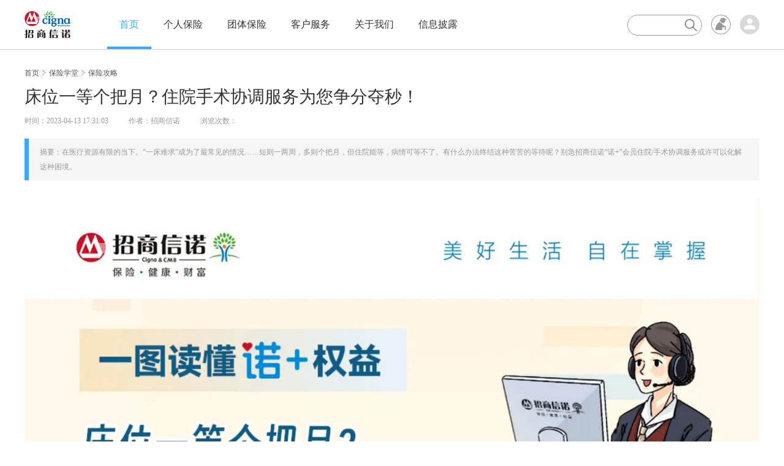

--- FILE ---
content_type: text/html; charset=utf-8
request_url: https://www.cignacmb.com/study/2023041332843.html
body_size: 48377
content:
<!DOCTYPE html>
<html lang="zh-cn">
<head>
    <meta charset="utf-8">
    <meta http-equiv="X-UA-Compatible" content="IE=edge,chrome=1">
    <title>床位一等个把月？住院手术协调服务为您争分夺秒！-招商信诺</title>
    <meta name="keywords" content="住院手术协调、VIP" />
    <link rel="shortcut icon" href="/sites/default/themes/cigna_cmc/favicon.ico" type="image/vnd.microsoft.icon" />
    <meta name="description" content="在医疗资源有限的当下。“一床难求”成为了最常见的情况……短则一两周，多则个把月，但住院能等，病情可等不了。有什么办法终结这种苦苦的等待呢？别急招商信诺“诺+”会员住院/手术协调服务或许可以化解这种困境。" />
    <meta property="og:title" content='床位一等个把月？住院手术协调服务为您争分夺秒！'/>
    <meta property="article:published_time" content="2023-04-13 17:31:03" />
    <meta property="og:image" content="/d/file/20230413/26ea42343ecf7d3d12876fe7d33c69c3.png" />
    <meta http-equiv="X-UA-Compatible" content="IE=7" />
    <meta property="og:type" content="article" />
    <meta property="article:author" content="招商信诺,招商信诺人寿"/>
    <meta property="article:published_first" content="招商信诺,/study/2023041332843.html" />
    <meta property="og:url" content="/study/2023041332843.html"/>
    <meta name="applicable-device" content="pc">
    <meta name="mobile-agent" content="format=html5;url=https://m.cignacmb.com/study/2023041332843.html">
    <link rel="alternate" media="only screen and(max-width: 640px)" href="https://m.cignacmb.com/study/2023041332843.html" >
    <link rel="canonical" href="https://www.cignacmb.com/study/2023041332843.html" />
    <meta name="Author" content="招商信诺" />
    <meta name="Owner" content="招商信诺" />
    <link rel="stylesheet" type="text/css" href="/public/css/ui_base.css" />
    <link rel="stylesheet" type="text/css" href="/public/css/ui_comm2020.css" />
    <link rel="stylesheet" type="text/css" href="/public/css/zixun.css" />
     <style>
                  .fastway dd{-webkit-margin-start: -4px}
           </style>
    <script type="text/javascript" src="/public/js/jquery.min.js"></script>
    <script type="text/javascript" src="/public/js/jquery.cookie.js"></script>
    <script type="text/javascript" src="/public/js/TrackingCodeIQID.js"></script>
    <script type="text/javascript" src="/public/js/TrackingCode.js"></script>

    <!--[if lt IE 9]>
    <script src="/sites/default/themes/cigna_cmc/cignacmb/js/html5shiv.min.js"></script>
    <script src="/sites/default/themes/cigna_cmc/cignacmb/js/respond.min.js"></script>
    <![endif]-->
    <!--[if IE 6]>
    <script type="text/javascript" src="/sites/default/themes/cigna_cmc/cignacmb/js/DD_belatedPNG_0.0.8a-min.js"></script>
    <script type="text/javascript">DD_belatedPNG.fix('.be-inner img,.png24 img,.nav-category-wrap,.banner-content img');</script>
    <![endif]-->
    <script type="text/javascript">
        //判断是否移动端，如果是则跳转到指定的URL地址
        function browserRedirect(url)
        {
            if(!url){ return false; }
            //只读的字符串，声明了浏览器用于 HTTP 请求的用户代理头的值
            var sUserAgent = navigator.userAgent.toLowerCase();
            var bIsIphoneOs = sUserAgent.match(/iphone os/i) == "iphone os";
            var bIsMidp = sUserAgent.match(/midp/i) == "midp";
            var bIsUc7 = sUserAgent.match(/rv:1.2.3.4/i) == "rv:1.2.3.4";
            var bIsUc = sUserAgent.match(/ucweb/i) == "ucweb";
            var bIsAndroid = sUserAgent.match(/android/i) == "android";
            var bIsCE = sUserAgent.match(/windows ce/i) == "windows ce";
            var bIsWM = sUserAgent.match(/windows mobile/i) == "windows mobile";
            if (bIsIphoneOs || bIsMidp || bIsUc7 || bIsUc || bIsAndroid || bIsCE || bIsWM) { window.location.replace(url);}
        }
        var fromMobile = $.cookie('fromMobile');
        if( fromMobile !== '1')
        {
            var search_from=window.location.search;
            // 读取URL中的参数fromMobile 如果存在这个参数写入cookie 即使当前设备被判断为移动设备也取消自适应URL跳转  Tomi
            fromMobile = search_from.indexOf("fromMobile")>0 ? '1' : '0';
        }
        $(function() {
            if (fromMobile === '1'){    $.cookie('fromMobile',1, { expires:1,path:'/'});
            }else{ browserRedirect("https://m.cignacmb.com/study/2023041332843.html");}
            
            $.ajax({
                url: "/projects/api/index.php?m=articleUdLink&c=getLink",
                dataType:"json",
                type:"get",
                data:"id=32843&classid=1014",           
                success: function(res){
                    if(res.code==0){
                            var lastInfo = (res.message.lastType == 1)?'<a href="'+res.message.lastLink+'" title="'+res.message.lastText+'" rel="bookmark">'+res.message.lastText+'</a>':'<span>当前已经是最后一篇啦!</span>';
                            var nextInfo =  (res.message.nextType == 1)?'<a href="'+res.message.nextLink+'" title="'+res.message.nextText+'" rel="bookmark">'+res.message.nextText+'</a>':'<span>当前已经是第一篇啦!</span>';
                            $('#nextInfo').append(nextInfo);
                            $('#lastInfo').append(lastInfo);
                        }else{
                            $('#nextInfo').append('<span>当前已经是第一篇啦!</span>');
                            $('#lastInfo').append('<span>当前已经是最后一篇啦!</span>');
                        }
                } 
            });
        });
    </script>

    <!-- Google Tag Manager -->
    <script>
        (function(w,d,s,l,i){
            w[l]=w[l]||[];w[l].push({'gtm.start':new Date().getTime(),event:'gtm.js'});
            var f=d.getElementsByTagName(s)[0],
                j=d.createElement(s),dl=l!='dataLayer'?'&l='+l:'';
            j.async=true;
            j.src='https://www.googletagmanager.com/gtm.js?id='+i+dl;
            f.parentNode.insertBefore(j,f);
        })(window,document,'script','dataLayer','GTM-TMFT876');
    </script>
    <!-- End Google Tag Manager -->
</head>
<body class="html not-front not-logged-in no-sidebars page-node page-node- page-node-19390 node-type-zixun-detail i18n-en" >

<div class="inside-list">
    <div class="cc-topbanner">
    <div class="grid-inner">
        <!--<p  class="top-notify">春节期间我司客服人工服务时间安排为2月3日08:30-17:30，2月8日-2月10日08:30-17:30。非人工服务时间您可通过我司官方APP完美人生或登录会员中心自助办理保单业务。祝您春节愉快，阖家欢乐！</p>-->
        <!--<p class="top-notify">公司将于9月30号17:30至10月7号24:00进行系统升级，在此期间暂停语音自助查询、电话人工和在线人工服务。您可以下载<a href="/hmsapp/index.html" target="_blank">官方APP完美人生</a>或<a href="https://member.cignacmb.com/" target="_blank">登录会员中心</a>自助办理保单业务，感谢您的理解。</p>-->
        <!-- <a href="#"><p  class="top-notify">春节期间我司客服人工服务时间安排为2月3日08:30-17:30，2月8日-2月10日08:30-17:30。</p></a> -->
        <i class="close-banner">×</i>
    </div>
</div>
<input type="hidden" name="menu_link" value="home" />
<!-- 菜单与导航 -->
<div class="wrap-header">
	<div class="navigation-up">
		<div class="grid-inner clearfix">
			<div class="header-logo">
				<a href="/" title="诚信百年　一诺千金">
					<img class="logo-img" src="/public/images/comm2023/logo.png" alt="诚信百年　一诺千金" />
				</a>
			</div>
			<div class="header-nav">
				<ul class="clearfix">
					<li class="nav-li home" nav-date="home">
						<a href="/" class="nav-li-a">首页</a>
					</li>
					<li class="nav-li insurance" nav-date="insurance">
						<a href="/insurance/" class="nav-li-a">个人保险</a>
					</li>
					<li class="nav-li group" nav-date="group">
						<a href="/Healthbenefits/" class="nav-li-a">团体保险</a>
					</li>
					<li class="nav-li service" nav-date="service">
						<a href="/service/" class="nav-li-a">客户服务</a>
					</li>
					<li class="nav-li aboutus" nav-date="aboutus">
						<a href="/about/" class="nav-li-a">关于我们</a>
					</li>
					<li class="nav-li disclosure" nav-date="disclosure">
						<a href="/xinxi/jibenxinxi/gaikuang.html" class="nav-li-a">信息披露</a>
					</li>
					<li class="nav-line"></li>
				</ul>
			</div>
			<div class="header-tool">
				<div class="header-search">
					<div class="search-box">
						<form action="/e/sch/index.php">
							<div class="search-text">
								<span class="text-placeholder">请输入产品关键字</span>
								<input class="text" type="text" value="" placeholder='' id="searchkey"
									name="keyboard" />
							</div>
							<button class="search-button" type="submit"><i></i></button>
						</form>
					</div>
				</div>
				<div class="header-Accessible">
					<a id="toolbarSwitch" href="javascript:void(0);" class="Accessible-icon" title="无障碍浏览" data="pchead_BarrierFree">无障碍浏览</a>
				</div>
				<div class="header-user">
					<span class="user-icon" nav-date="user-down">用户登录</span>
					<div class="user-down" id="user-down" nav-date="user-down">
						<dl>
							<dt class="user-no">
								<div class="user-img">
									<img src="/public/images/comm2023/icon-user.png" alt="">
								</div>
								<p>您好，<br />请<a rel="nofollow" target="_blank" href="https://www.cignacmb.com/campaign/login/" title="登录" data="pchead_dh_login">登录</a>或者<a rel="nofollow" target="_blank" href="https://www.cignacmb.com/campaign/login/" title="免费注册" data="pchead_dh_register">免费注册</a></p>
							</dt>
							<dt class="user-ok" style="display:none;">
								<div class="user-img">
									<img src="/public/images/comm2023/icon-user1.png" alt="">
								</div>
								<p>您好，<a class="user-name" rel="nofollow" target="_blank" href="https://member.cignacmb.com/" title="招商信诺人寿保险">招商信诺人寿保险</a>&nbsp;<a rel="nofollow" href="https://member.cignacmb.com/logout.xhtml" title="退出">退出</a></p>
							</dt>
							<script type="text/javascript">
				                function subString(str, len, hasDot) {
				                    var newLength = 0;
				                    var newStr = "";
				                    var chineseRegex = /[^x00-xff]/g;
				                    var singleChar = "";
				                    var strLength = str.replace(chineseRegex, "**").length;
				                    for (var i = 0; i < strLength; i++) {
				                        singleChar = str.charAt(i).toString();
				                        if (singleChar.match(chineseRegex) != null) {
				                            newLength += 2;
				                        } else {
				                            newLength++;
				                        }
				                        if (newLength > len) {
				                            break;
				                        }
				                        newStr += singleChar;
				                    }
				                    if (hasDot && strLength > len) {
				                        newStr += "...";
				                    }
				                    return newStr;
				                }
				                $(function () {
				                    var UN = decodeURIComponent(escape(getCook('UN')));
				                    if (UN.length > 0) {
				                        $(".user-no").hide();
				                        $(".user-name").attr('title', UN);
				                        UN = subString(UN, 8, true);
				                        $(".user-name").text(UN);
				                        $(".user-ok").show();
				                    }
				                });
				            </script>
							<dd>
								<a rel="nofollow" target="_blank" href="https://www.cignacmb.com/campaign/login/" title="理赔服务" data="pchead_dh_lpfw">理赔服务</a>
							</dd>
							<dd>
								<a rel="nofollow" target="_blank" href="https://www.cignacmb.com/campaign/login/" title="保单查询" data="pchead_dh_bdcx">保单查询</a>
							</dd>
							<dd>
								<a rel="nofollow" target="_blank" href="https://www.cignacmb.com/campaign/login/" title="订单查询" data="pchead_dh_ddcx">订单查询</a>
							</dd>
							<dd>
								<a rel="nofollow" target="_blank" href="https://www.cignacmb.com/campaign/login/" title="会员权益" data="pchead_dh_hyqy">会员权益</a>
							</dd>
						</dl>
					</div>
				</div>
			</div>
		</div>
	</div>
	<div class="navigation-down">
		<!-- 个人保险导航展开 -->
		<div class="nav-down-menu insurance-down" id="insurance" nav-date="insurance"
			style="display: none;">
			<div class="grid-inner cleafix">
				<ul class="second-nav clearfix">
					<li class="active">
						<a href="/insurance/jiankang/">
							<div class="pic">
								<img src="/public/images/comm2023/nav2-img1.png" alt="健康保险" srcset="">
							</div>
							<h3>健康保险</h3>
						</a>
					</li>
					<li>
						<a href="/insurance/shaoer/">
							<div class="pic">
								<img src="/public/images/comm2023/nav2-img2.png" alt="儿童保险" srcset="">
							</div>
							<h3>儿童保险</h3>
						</a>
					</li>
					<li>
						<a href="/insurance/yiwai/">
							<div class="pic">
								<img src="/public/images/comm2023/nav2-img3.png" alt="意外保险" srcset="">
							</div>
							<h3>意外保险</h3>
						</a>
					</li>
					<li>
						<a href="/insurance/toulianxian/">
							<div class="pic">
								<img src="/public/images/comm2023/nav2-img4.png" alt="年金保险" srcset="">
							</div>
							<h3>年金保险</h3>
						</a>
					</li>
					<li>
						<a href="/insurance/ipmi/">
							<div class="pic">
								<img src="/public/images/comm2023/nav2-img5.png" alt="高端医疗" srcset="">
							</div>
							<h3>高端医疗</h3>
						</a>
					</li>
					<li>
						<a href="/insurance/wdtb/">
							<div class="pic">
								<img src="/public/images/comm2023/nav2-img6.png" alt="银行保险" srcset="">
							</div>
							<h3>银行保险</h3>
						</a>
					</li> 
				</ul>
				<div class="down-bottom">
					<div class="second-nav-table" style="display: none;">
						<ul class="three-nav">
							<li class="hot">
								<a href="https://www.cignacmb.com/insurance/jiankang/ryb.html?iq_id=RYBXPCDH" title=招商信诺如意保重大疾病保险产品计划" otype="navigation" otitle="Psn000013" oarea="导航菜单-健康保险" data="pchead_dh_fxkj">
									<abbr>招商信诺如意保重大疾病保险产品计划</abbr>
									<span>慢病人群可投保</span>
								</a>
							</li>
							<li>
								<a href="https://www.cignacmb.com/insurance/jiankang/fxkjzxb.html" title=福享康健（臻享版）重大疾病保险产品计划" otype="navigation" otitle="Psn000013" oarea="导航菜单-健康保险" data="pchead_dh_fxkj">
									<abbr>福享康健（臻享版）重大疾病保险产品计划</abbr>
									<span>覆盖180种疾病，可选保终身</span>
								</a>
							</li>
						</ul>
					</div>
					<div class="second-nav-table" style="display: none;">
						<ul class="three-nav">
							<!--<li class="hot">
								<a href="https://www.cignacmb.com/insurance/shaoer/fxkjdbgase.html?iq_id=DBDH" title="福享康健（多倍关爱版）重大疾病保险产品计划（给孩子）" otype="navigation" otitle="Psn000022" oarea="导航菜单-儿童保险" data="pchead_dh_zawy">
									<abbr>福享康健（多倍关爱版）重大疾病保险产品计划（给孩子）</abbr>
									<span>少儿高发疾病均有保</span>
								</a>
							</li>-->
						</ul>
					</div>
					<div class="second-nav-table" style="display: none;">
						<ul class="three-nav">
							<li class="hot">
								<a href="https://www.cignacmb.com/insurance/yiwai/bwwyc.html?iq_id=BWWYCPCDH" title="百万无忧C款保险产品计划" otype="navigation" otitle="Psn000022" oarea="导航菜单-意外保险" data="pchead_dh_bwhyf">
									<abbr>百万无忧C款保险产品计划</abbr>
									<span>交通意外高额保障</span>
								</a>
							</li>
						</ul>
					</div>
					<div class="second-nav-table" style="display: none;">
						<ul class="three-nav">
							<li class="hot">
								<a href="https://www.cignacmb.com/insurance/toulianxian/axrszxb.html?iq_id=AXZXPCDH" title="安心人生（臻享版）终身寿险保险产品计划" otype="navigation" otitle="Psn000011" oarea="导航菜单-年金保险" data="pchead_dh_axrszxb">
									<abbr>安心人生（臻享版）终身寿险保险产品计划</abbr>
									<span>财富定向传承</span>
								</a>
							</li>
							<li>
								<a href="https://www.cignacmb.com/insurance/toulianxian/rxxszxb.html" title=瑞享鑫生臻享版终身寿险保险产品计划" otype="navigation" otitle="Psn000013" oarea="导航菜单-年金保险" data="pchead_dh_rxxszxb">
									<abbr>瑞享鑫生臻享版终身寿险保险产品计划</abbr>
									<span>保证利益+增额分红</span>
								</a>
							</li>
						</ul>
					</div>
					<div class="second-nav-table" style="display: none;">
						<ul class="three-nav">
							<!-- <li class="hot">
								<a href="/insurance/ipmi/chunxiangrenshengPro.html" title="醇享人生Pro高端医疗保险" otype="navigation" otitle="Psn000018" oarea="导航菜单-高端医疗" data="pchead_dh_cxrs">
									<abbr>醇享人生Pro高端医疗保险 </abbr>
									<span>高端客户首选</span>
								</a>
							</li>
							<li>
								<a href="/insurance/ipmi/chunyuerensheng.html" title="醇悦人生Ⅱ高端医疗保险" otype="navigation" otitle="Psn000018" oarea="导航菜单-高端医疗" data="pchead_dh_cxrs">
									<abbr>醇悦人生Ⅱ高端医疗保险</abbr>
									<span>一张保单连接全球医疗资源</span>
								</a>
							</li>
							<li class="hot">
								<a href="/insurance/ipmi/zhihuirenshengII.html" title="智惠人生Ⅱ医疗保险" otype="navigation" otitle="Psn000018" oarea="导航菜单-高端医疗" data="pchead_dh_cxrs">
									<abbr>智惠人生Ⅱ医疗保险 </abbr>
									<span>优享高阶医疗资源</span>
								</a>
							</li>-->
						</ul>
					</div>
					<div class="second-nav-table" style="display: none;">
						<ul class="three-nav">
							<!--<li class="hot">
								<a href="/insurance/wdtb/yqh2023.html" title="有钱花·养老年金" otype="navigation" otitle="Psn000010" oarea="导航菜单-银行保险" data="pchead_dh_zawlc">
									<abbr>有钱花·养老年金</abbr>
									<span>给自己的第二笔养老金</span>
								</a>
							</li>-->
							<!--<li>
								<a href="/insurance/wdtb/zajb.html">
									<abbr>珍爱家倍重大疾病保险产品计划</abbr>
									<span>保180种疾病+二次重大疾病额外百分百赔</span>
								</a>
							</li>
							<li>
								<a href="/insurance/wdtb/zizairensheng.html">
									<abbr>自在人生B款终身年金保险产品计划</abbr>
									<span>终身领取年金，保证领取20倍基本保额</span>
								</a>
							</li>
							<li>
								<a href="/insurance/wdtb/chuanjiadianfan.html">
									<abbr>传家典范（财富版）终身寿险</abbr>
									<span>高额终身保障，财富安全双保障</span>
								</a>
							</li>-->
						</ul>
					</div>
				</div>
				<div class="nav-recommend-product">
					<div class="nav-down-pic">
						<a href="https://www.cignacmb.com/insurance/jiankang/ryb.html?iq_id=RYBXPCDH">
							<img src="/d/file/20250829/e4b5047ec7d99ec826fe58eb10a9af60.png" alt=如意保重大疾病保险产品计划" title="如意保重大疾病保险产品计划">
						</a>
					</div>
					<div class="nav-down-pic">
						<!--<a href="https://www.cignacmb.com/insurance/shaoer/fxkjdbgase.html?iq_id=DBDH">
							<img src="/d/file/20240831/252aa48bef36837e16757964decfb9c1.png" alt="福享康健（多倍关爱版）重大疾病保险产品计划（给孩子）" title="福享康健（多倍关爱版）重大疾病保险产品计划（给孩子）">
						</a>-->
					</div>
					<div class="nav-down-pic">
						<a href="https://www.cignacmb.com/insurance/yiwai/bwwyc.html?iq_id=BWWYCPCDH">
							<img src="/d/file/20250829/59a9e0259eae3212df2db7f52d199d81.png" alt="百万无忧C款保险产品计划" title="百万无忧C款保险产品计划">
						</a>
					</div>
					<div class="nav-down-pic">
						<a href="https://www.cignacmb.com/insurance/toulianxian/axrszxb.html?iq_id=AXZXPCDH">
							<img src="/d/file/20250829/d4fd797366b3d8d97b2f0c6a74b5d628.jpg" alt="安心人生（臻享版）终身寿险保险产品计划" title="安心人生（臻享版）终身寿险保险产品计划">
						</a>
					</div>
					<div class="nav-down-pic">
						<!--<a href="/insurance/ipmi/chunxiangrenshengPro.html">
							<img src="/public/images/index2023/pro09.png" alt="醇享人生Pro" title="醇享人生Pro">
						</a>-->
					</div>
					<div class="nav-down-pic">
						<!--<a href="https://www.cignacmb.com/insurance/wdtb/yqh2023.html">
							<img src="/d/file/20231103/eafa09fe196314b39b33551357061937.jpg" alt="有钱花·养老年金" title="有钱花·养老年金">
						</a>-->
					</div>
				</div>
			</div>
		</div>
		<!-- 团体保险导航展开 -->
		<div class="nav-down-menu group-down" id="group" nav-date="group" style="display: none;">
			<div class="grid-inner cleafix">
				<ul class="second-nav clearfix">
					<li class="">
						<a href="/Healthbenefits/#wmdys">
							<div class="pic">
								<img src="/public/images/comm2023/nav3-img1.png" alt="" srcset="">
							</div>
							<h3>企业福利方案</h3>
						</a>
					</li>
					<li>
						<a href="/Healthbenefits/#yzsjyty">
							<div class="pic">
								<img src="/public/images/comm2023/nav2-img2.png" alt="" srcset="">
							</div>
							<h3>一站式就医体验</h3>
						</a>
					</li>
					<li>
						<a href="/Healthbenefits/#zfwlcx">
							<div class="pic">
								<img src="/public/images/comm2023/nav2-img3.png" alt="" srcset="">
							</div>
							<h3>直付网络查询</h3>
						</a>
					</li>
					<li>
						<a href="/Healthbenefits/#khalfx">
							<div class="pic">
								<img src="/public/images/comm2023/nav2-img4.png" alt="" srcset="">
							</div>
							<h3>客户案例分享</h3>
						</a>
					</li>
				</ul>
				<div class="down-bottom">
					<p>欲了解更多有关招商信诺健康险的产品和服务信息，请与我们取得联系</p>
					<div class="tel-item">
						<img src="/public/images/comm2023/tel1.png" alt="">
						<p><!-- 上海：<br /> -->(8621)61871288转8627</p>
					</div>
					<!-- <div class="tel-item">
						<img src="/public/images/comm2023/tel2.png" alt="">
						<p>北京：<br /> (8610)85809029</p>
					</div> -->
					<div class="down-qrcrod-app">
						<img src="/public/images/comm2023/qrcrod_app.jpg" alt="">
						<span>下载招商信诺APP</span>
					</div>
				</div>
			</div>
		</div>
		<!-- 客户服务导航展开 -->
		<div class="nav-down-menu service-down" id="service" nav-date="service" style="display: none;">
			<div class="grid-inner cleafix">
				<ul class="second-nav clearfix">
					<li class="">
						<a href="https://member.cignacmb.com/pc-member/login.xhtml?sctj_track=pcgrzxbd" target="_blank">
							<div class="pic">
								<img src="/public/images/comm2023/nav4-img1.png" alt="保单查询" srcset="">
							</div>
							<h3>保单查询</h3>
						</a>
					</li>
					<li>
						<a href="/service/grxxbg.html">
							<div class="pic">
								<img src="/public/images/comm2023/nav4-img2.png" alt="" srcset="">
							</div>
							<h3>保单变更指引</h3>
						</a>
					</li>
					<li>
						<a href="/service/lpsqlc.html">
							<div class="pic">
								<img src="/public/images/comm2023/nav4-img3.png" alt="理赔流程指引" srcset="">
							</div>
							<h3>理赔流程指引</h3>
						</a>
					</li>
					<li>
						<a href="/service/bgxz.html">
							<div class="pic">
								<img src="/public/images/comm2023/nav4-img6.png" alt="" srcset="">
							</div>
							<h3>常用表格下载</h3>
						</a>
					</li>
					<li>
						<a href="/service/tlxdwjgcx.html">
							<div class="pic">
								<img src="/public/images/comm2023/nav4-img9.png" alt="" srcset="">
							</div>
							<h3>价格利率查询</h3>
						</a>
					</li>
					<li>
						<a href="/service/zsypyfcx.html">
							<div class="pic">
								<img src="/d/file/20230905/33143070c8ca3df3dc0ecd947ecac355.png" alt="" srcset="">
							</div>
							<h3>其他实用查询</h3>
						</a>
					</li>
					<li>
						<a href="/service/lpdy.html">
							<div class="pic">
								<img src="/public/images/comm2023/nav4-img8.png" alt="" srcset="">
							</div>
							<h3>常见问题</h3>
						</a>
					</li>
					<li>
						<a href="/service/fuwuchengnuo/chengnuo.html">
							<div class="pic">
								<img src="/public/images/comm2023/nav4-img4.png" alt="服务承诺" srcset="">
							</div>
							<h3>服务承诺</h3>
						</a>
					</li>
					<li>
						<a href="/service/toubaorens/tousu.html">
							<div class="pic">
								<img src="/public/images/comm2023/nav4-img5.png" alt="客户投诉须知" srcset="">
							</div>
							<h3>客户投诉须知</h3>
						</a>
					</li>
				</ul>
				<div class="down-bottom">
					<p>通过下方链接了解更多信息</p>
					<div class="link-item">
						<a href="/service/xiaofeitishi/">消费者权益保护</a>
					</div>
					<div class="link-item">
						<a href="/service/lrzs/elderly.html">老年人专区</a>
					</div>
					<div class="link-item">
						<a href="http://api.qidian.cignacmb.com/hmc_fint_qidian_porter/visitor/getRedirectUrl?type=ASOFF1&ex1=off1" target="_blank">在线客服售后咨询</a>
					</div>
					<div class="down-qrcrod-app">
						<img src="/public/images/comm2023/qrcrod_app.jpg" alt="">
						<span>下载招商信诺APP</span>
					</div>
				</div>

			</div>
		</div>
		<!-- 关于我们导航展开 -->
		<div class="nav-down-menu aboutus-down" id="aboutus" nav-date="aboutus" style="display: none;">
			<div class="grid-inner cleafix">
				<ul class="second-nav clearfix">
					<li class="">
						<a href="/about/">
							<div class="pic">
								<img src="/public/images/comm2023/nav5-img1.png" alt="" srcset="">
							</div>
							<h3>了解我们</h3>
						</a>
					</li>
					<li>
						<a href="/news/gongsi/">
							<div class="pic">
								<img src="/public/images/comm2023/nav5-img7.png" alt="" srcset="">
							</div>
							<h3>公司新闻</h3>
						</a>
					</li>
					<li>
						<a href="/news/gonggao/">
							<div class="pic">
								<img src="/public/images/comm2023/nav5-img8.png" alt="" srcset="">
							</div>
							<h3>公司公告</h3>
						</a>
					</li>
					<li>
						<a href="/about/history.html">
							<div class="pic">
								<img src="/public/images/comm2023/nav5-img2.png" alt="" srcset="">
							</div>
							<h3>发展历程</h3>
						</a>
					</li>
					<li>
						<a href="/about/glories.html">
							<div class="pic">
								<img src="/public/images/comm2023/nav5-img3.png" alt="" srcset="">
							</div>
							<h3>公司荣誉</h3>
						</a>
					</li>
					<li>
						<a href="/about/tenet.html">
							<div class="pic">
								<img src="/public/images/comm2023/nav5-img4.png" alt="" srcset="">
							</div>
							<h3>企业社会责任</h3>
						</a>
					</li>
					<li>
						<a href="/about/video.html">
							<div class="pic">
								<img src="/public/images/comm2023/nav5-img6.png" alt="" srcset="">
							</div>
							<h3>视频展示</h3>
						</a>
					</li>
					<li>
						<a href="/about/contactus.html">
							<div class="pic">
								<img src="/public/images/comm2023/nav5-img5.png" alt="" srcset="">
							</div>
							<h3>联系我们</h3>
						</a>
					</li>					
				</ul>
				<div class="down-bottom">
					<div class="nav-about">
						<p class="nav-about-text">
							招商信诺人寿是一家专业、稳健、创新，以健康保障为专长的中外合资寿险公司，为企业和个人提供涵盖保险保障、健康管理、财富规划等产品及服务，中外股东分别为招商银行和信诺集团。
						</p>
						<ul class="logo-list">
							<li>
								<img src="/public/images/comm2023/logo1.png" alt="">
							</li>
							<li>
								<img src="/public/images/comm2023/logo2.png" alt="">
							</li>
						</ul>
					</div>
					<div class="down-qrcrod-app">
						<img src="/public/images/comm2023/qrcrod_app.jpg" alt="">
						<span>下载招商信诺APP</span>
					</div>
				</div>
			</div>
		</div>
		<!-- 信息披露导航展开部分 -->
		<div class="nav-down-menu disclosure-down" id="disclosure" nav-date="disclosure"
			style="display: none;">
			<div class="grid-inner cleafix">
				<ul class="second-nav clearfix">
					<li class="">
						<a href="/xinxi/jibenxinxi/gaikuang.html">
							<div class="pic">
								<img src="/public/images/comm2023/nav6-img1.png" alt="" srcset="">
							</div>
							<h3>基本信息</h3>
						</a>
					</li>
					<li>
						<a href="/xinxi/niandubaogao/ndxibg.html">
							<div class="pic">
								<img src="/public/images/comm2023/nav6-img2.png" alt="" srcset="">
							</div>
							<h3>年度信息</h3>
						</a>
					</li>
					<li>
						<a href="/xinxi/linshibaogao/zhongdashixiang.html">
							<div class="pic">
								<img src="/public/images/comm2023/nav6-img3.png" alt="" srcset="">
							</div>
							<h3>重大事项</h3>
						</a>
					</li>
					<li>
						<a href="/xinxi/guanlianxinxi/zhongdaguanlian.html">
							<div class="pic">
								<img src="/public/images/comm2023/nav6-img4.png" alt="" srcset="">
							</div>
							<h3>专项信息</h3>
						</a>
					</li>
					<li>
						<a href="/xinxi/linshibaogao/lianxiyutousu.html">
							<div class="pic">
								<img src="/public/images/comm2023/nav6-img5.png" alt="" srcset="">
							</div>
							<h3>联系与投诉</h3>
						</a>
					</li>
				</ul>
				<div class="down-bottom">
					<p>通过下方链接了解更多信息</p>
					<div class="link-item">
						<a href="/xinxi/jibenxinxi/gaikuang.html">公开信息披露</a>
					</div>
					<div class="link-item">
						<a href="/tmxinxi/">电销信息披露</a>
					</div>
					<div class="down-qrcrod-app">
						<img src="/public/images/comm2023/qrcrod_app.jpg" alt="">
						<span>下载招商信诺APP</span>
					</div>
				</div>
			</div>
		</div>
	</div>
</div>
<script src="/public/js/common_2023.js"></script>
    <!--cc-content begin-->
    <div class="cc-content" style="background:#FFF;">
        <div class="grid-inner">

            <div class="breadcrumb">
                                <span class="breadcrumb-item"><a href="/" title="首页">首页</a></span>
                <span class="breadcrumb-ico"></span>
                <span class="breadcrumb-item"><a href="/study/" title="保险学堂">保险学堂</a></span>
               
                                     <span class="breadcrumb-ico"></span>
                    <span class="breadcrumb-item"><a href="/study/gonglue/" title="保险攻略">保险攻略</a></span>
                    
                               
            </div>
            <div class="tabs"></div>
            <div class="clearLeft"></div>
            <div class="zixun-content zixun-content2">
                <div class="zixun-detail-content">
                                            <h1> 床位一等个把月？住院手术协调服务为您争分夺秒！</h1>
                        <div class="time-source">
                            <span>时间：2023-04-13 17:31:03</span>
                            <span>作者：招商信诺</span>
                            <span>浏览次数：<script src="/e/public/ViewClick/?classid=1014&id=32843&down=0&addclick=1"></script></span>
                        </div>
                        <div class="abstract">
                            <p>摘要：在医疗资源有限的当下。“一床难求”成为了最常见的情况……短则一两周，多则个把月，但住院能等，病情可等不了。有什么办法终结这种苦苦的等待呢？别急招商信诺“诺+”会员住院/手术协调服务或许可以化解这种困境。</p>
                        </div>
                                         <div class="zx-content">
                        <div id="node-19390" class="node node-zixun-detail clearfix">
                            <div class="content clearfix">
                                <div class="field field-name-body field-type-text-with-summary field-label-hidden">
                                    <div class="field-items">
                                        <div class="field-item even">
                                            <div style="text-align: center;"><img alt="" src="/d/file/20230413/65ae330ca0960bfc277b84507e9b96af.jpg" style="width: 100%;" /><br />
<img alt="" src="/d/file/20230413/45f4226d488a17b18c3bc8167c60f5b1.jpg" style="width: 100%;" /><br />
<img alt="" src="/d/file/20230413/2683d0407d8a7f66e1e4e8ee93bf0f18.jpg" style="width: 100%;" /><br />
<img alt="" src="/d/file/20230413/a3e5afca247824e9e4cf8caab175e1c5.jpg" style="width: 100%;" /><br />
<img alt="" src="/d/file/20230413/d30bb25271167ee01511bd0065827f50.jpg" style="width: 100%;" /><br />
<img alt="" src="/d/file/20230413/df8f84273d83c7f861d2a00dc6b553e5.jpg" style="width: 100%;" /><br />
<img alt="" src="/d/file/20230413/fb50e93428b7ad1bd2551ef76015fa21.jpg" style="width: 100%;" /><br />
<img alt="" src="/d/file/20230413/cf2f742258faf10c7932465c6f8bb5b2.jpg" style="width: 100%;" /><br />
<img alt="" src="/d/file/20230413/8d501980106ba51a6856abb72fd3c85b.jpg" style="width: 100%;" /><br />
<img alt="" src="/d/file/20230413/00675a02286dfede0fb190d7ab207b7a.jpg" style="width: 100%;" /></div>
                                        </div>
                                    </div>
                                </div>
                            </div>
                           <div class="disclaimer">免责声明：本文仅以传播保险理念，普及保险知识为目的，具体保险产品责任请以保险合同条款为准。</div>
                        </div>
                    </div>
                    
                                        <div class="product-recommend">
                         <a target="_blank" href="/campaign/bxdingzhi/?iq_id=PZXYBT?iq_id=PCXFBXZX&WT.mc_id=PCXFBXZX?WT.mc_id=PCZXDBTY" title="保险专属定制服务">
                            <img class="" src="/d/file/20240831/bbe6af932576676413ddd0239bead944.png" alt="保险专属定制服务">
                        </a>
                    </div>    
                    <div class="zixun-prev-next">
                        <p id="nextInfo">
                            <span>上一篇</span>
                        </p>
                        <p id="lastInfo">
                            <span>下一篇</span>
                        </p>
                    </div>
                    <div class="related-zixun">
                        <h2>相关资讯</h2>
                        <ul class="ul-list06 clearfix">
                                                                    <li>
                                            <a target="_blank" href="/study/2019012221537.html" title="税改后省下来的钱，怎么花才划算？" rel="bookmark">税改后省下来的钱，怎么花才划算？</a>
                                        </li>
                                                                                <li>
                                            <a target="_blank" href="/study/2019091924557.html" title="话说“多次赔付”：给你更坚固、更长久的保障" rel="bookmark">话说“多次赔付”：给你更坚固、更长久的保障</a>
                                        </li>
                                                                                <li>
                                            <a target="_blank" href="/study/2025052033307.html" title="别被高收益误导，警惕保险“撤旧投新”骗局！" rel="bookmark">别被高收益误导，警惕保险“撤旧投新”骗局！</a>
                                        </li>
                                                                                <li>
                                            <a target="_blank" href="/study/2021011829355.html" title="热点聚焦 | 14种药物骨折价！医保目录调整值得点个赞" rel="bookmark">热点聚焦 | 14种药物骨折价！医保目录调整值得点个</a>
                                        </li>
                                                                                <li>
                                            <a target="_blank" href="/study/2021072731266.html" title="7.8保险公众宣传日 | 养老金融防骗指南，速速转给老爸老妈们" rel="bookmark">7.8保险公众宣传日 | 养老金融防骗指南，速速转给</a>
                                        </li>
                                                                                <li>
                                            <a target="_blank" href="/study/2023020632809.html" title="一图读懂个人养老金操作流程" rel="bookmark">一图读懂个人养老金操作流程</a>
                                        </li>
                                                                                <li>
                                            <a target="_blank" href="/study/2025102733325.html" title="保险条款太复杂？掌握这3招，轻松读懂你的保障！" rel="bookmark">保险条款太复杂？掌握这3招，轻松读懂你的保障！</a>
                                        </li>
                                                                                <li>
                                            <a target="_blank" href="/study/2025050633300.html" title="紧急预警！“关闭百万保险”成新型骗局，已有人损失近40万" rel="bookmark">紧急预警！“关闭百万保险”成新型骗局，已有人损失</a>
                                        </li>
                                                                                <li>
                                            <a target="_blank" href="/study/2021071530997.html" title="“代理退保”?这些人还不知道他触犯了什么！" rel="bookmark">“代理退保”?这些人还不知道他触犯了什么！</a>
                                        </li>
                                                                                <li>
                                            <a target="_blank" href="/study/2020111829014.html" title="决定买保险之前，不妨先看看这个……" rel="bookmark">决定买保险之前，不妨先看看这个……</a>
                                        </li>
                                                                </ul>
                    </div>
                   
                </div>
            </div>
             
        </div>
        
        <!--link start-->                   
        <div class="cc-friend" style="display:none">
            <div class="" style="width: 980px;position: relative;margin: 0 auto;">
                <ul class="friend-links">
                    
                    </ul>
            </div>
        </div>                         
        <!--link end-->
    </div>
    <!-- 内页底部 -->
<!-- brandinfo begin-->
<div class="brand">
	<a href="/about/" class="content" target="_blank">
		<img src="/public/images/comm2019/brand2024.png" />
	</a>
</div>
<!--ifooterbj begin-->
<div class="ifooterbj">
	<div class="grid-inner">
		<div class="ifooterbj-content clearfix">
			<div class="ifooterbj-l">
				<dl class="fotdl-cpgm">
					<dt>产品购买</dt>
					<dd><a href="/insurance/jiankang/" target="_blank">重疾保险</a></dd>
					<dd><a href="/insurance/shaoer/" target="_blank">儿童保险</a></dd>
					<dd><a href="/insurance/toulianxian/" target="_blank">年金保险</a></dd>
					<dd><a href="/insurance/wdtb/" target="_blank">银行保险</a></dd>
					<dd><a href="/campaign/bxdingzhi/" target="_blank">预约保险顾问咨询</a></dd>
                                        <dd><a href="/campaign/PrivatePension/" target="_blank">个人养老金专区</a></dd>
					<!-- <dd><a href="#" target="_blank">保险购买流程</a></dd> -->
				</dl>
				<dl class="fotdl-fwzy">
					<dt>服务指引</dt>
					<dd><a href="https://member.cignacmb.com/pc-member/login.xhtml?sctj_track=pcgrzxbd" target="_blank">保单查询</a></dd>
					<dd><a href="/service/lpsqlc.html" target="_blank">理赔流程指引</a></dd>
					<dd><a href="/service/grxxbg.html" target="_blank">保单变更指引</a></dd>
					<dd><a href="/service/tlxdwjgcx.html" target="_blank">价格公告</a></dd>
					<dd><a href="/service/fuwuchengnuo/chengnuo.html" target="_blank">服务承诺</a></dd>
					<dd><a href="/campaign/2025lpnb/index.html" target="_blank">2025年理赔年报</a></dd>
				</dl>
				<dl class="fotdl-bxbk">
					<dt>保险百科</dt>
					<dd><a href="/baoxianzhishi/" target="_blank">保险知识</a></dd>
					<dd><a href="/baoxiananli/" target="_blank">保险案例</a></dd>
					<dd><a href="/study/" target="_blank">保险学堂</a></dd>
					<dd><a href="/zhuanti/" target="_blank">保险专题</a></dd>
					<dd><a href="/service/lpdy.html" target="_blank">常见问题</a></dd>
				</dl>
				<dl class="fotdl-lxwm">
					<dt>联系我们</dt>
					<dd>售前产品咨询：400-880-3633</dd>
					<dd>售前产品咨询：400-160-3633</dd>
					<dd>客户服务及投诉热线：95362</dd>
					<dd class="lxwm-zxkf">在线客服：<a href="http://api.qidian.cignacmb.com/hmc_fint_qidian_porter/visitor/getRedirectUrl?type=PSOFF1" target="_blank">售前咨询</a> <a href="http://api.qidian.cignacmb.com/hmc_fint_qidian_porter/visitor/getRedirectUrl?type=ASOFF1&ex1=off1" target="_blank">售后咨询</a></dd>
					<!--<dd><a href="/about/Feedback.html" target="_blank">留言反馈</a></dd>-->
					<dd><a href="/lianxi/gongsiwangdian.html" target="_blank">公司营业网点</a></dd>
				</dl>
			</div>
			<div class="ifooterbj-r">
				<ul class="qrcode-ul clearfix">
					<li>
						<img src="/public/images/index2017/qrcrod_fw.jpg" alt="微信公众号" />
						<p>微信公众号</p>
					</li>
					<li>
						<img src="/public/images/index2017/qrcrod_app.jpg" alt="下载官方APP" />
						<p>下载官方APP</p>
					</li>
					<li>
						<img src="/public/images/index2020/qrcrod_dy.jpg" alt="关注官方抖音号" />
						<p>官方抖音号</p>
					</li>
				</ul>
			</div>
		</div>
		<div class="ifooterbj-copyright">
			<p>Copyright © 2026 招商信诺人寿保险有限公司 All Rights Reserved. </p>
			<p>
				<a target="_blank" rel="nofollow"
					href="http://www.beian.gov.cn/portal/registerSystemInfo?recordcode=44030402003784"><img
						src="/public/images/index2020/icon-beian.png" style="float:left;" />粤公安网备
					44030402003784号</a>&nbsp;&nbsp;
				<a href="http://beian.miit.gov.cn/" rel="nofollow" target="_blank" title="ICP查询"><img
						src="/public/images/index2020/icon-icp.png">粤ICP备11053445号</a>&nbsp;&nbsp;
				<span><img src="/public/images/index2020/icon-ipv6.png">本网站支持IPv6</span>
			</p>
		</div>
	</div>
</div>
<!--ifooterbj end-->

<div id="cacheboostid"></div>
<script type="text/javascript" src="/public/js/common2.js"></script>
<!--控制头部菜单下拉的，勿删-->
<!-- <script type="text/javascript" src="/public/js/md5.js"></script> -->
<!-- <script type="text/javascript" src="/public/js/live800.js"></script> -->
<script type="text/javascript" src="/public/js/common.js"></script>
<script type="text/javascript" src="/public/js/list.js"></script>
<script src="/public/js/layer/layer.js"></script>
<script src="/public/js/CountGW_pc.js"></script>
<style type="text/css">
	.scroll-nav{ display: none !important; }
</style>
    <script type="text/javascript">
        if (typeof(_tag) != "undefined") {
            _tag.dcsGetId();
        }
    </script>
    <script type="text/javascript">
        if (typeof(_tag) != "undefined") {
            if(document.readyState!="complete"){
                document.onreadystatechange = function(){
                    if(document.readyState=="complete")
                    {
                        _tag.dcsCollect()
                    }
                }
            }
        }
        
    //friend link
     $(document).ready(function(){
         $.ajax({
            url: "/e/extend/ajax/link.ajax.php",
            dataType:"json",
            type:"get",
            data:"lurl=/study/2023041332843.html",            
            success: function(res){
                   if(res.code==0){
                       $(".friend-links").append(res.message);
                       $(".cc-friend").show();
                   }
                } 
         });
     });        
    </script>
    <!-- END OF SmartSource Data Collector TAG -->

</div>
<script type="text/javascript" src="/sites/default/themes/cigna_cmc/js/tinybox.js"></script>
<script type="text/javascript" src="/sites/default/themes/cigna_cmc/cignacmb/js/jquery.hoverIntent.js"></script>
<script type="text/javascript" src="/sites/default/themes/cigna_cmc/js/tagMenu.js"></script>
<script type="text/javascript" src="/public/js/sensors/zixun_detail.js"></script>
<!-- Google Tag Manager (noscript) -->
<noscript>
    <iframe src="https://www.googletagmanager.com/ns.html?id=GTM-TMFT876" height="0" width="0" style="display:none;visibility:hidden"></iframe>
</noscript>
<!-- End Google Tag Manager (noscript) -->

<!--百度熊掌号-->
<script src="//msite.baidu.com/sdk/c.js?appid=1563077705922285"></script>
<!--JSON_LD代码-->
<script type="application/ld+json">
    {
        "@context": "https://ziyuan.baidu.com/contexts/cambrian.jsonld",
        "@id": "https://www.cignacmb.com/study/2023041332843.html",
        "appid": "1563077705922285",
        "title": "床位一等个把月？住院手术协调服务为您争分夺秒！-招商信诺",
        "images": ["https://www.cignacmb.com/d/file/20230413/65ae330ca0960bfc277b84507e9b96af.jpg","https://www.cignacmb.com/d/file/20230413/45f4226d488a17b18c3bc8167c60f5b1.jpg","https://www.cignacmb.com/d/file/20230413/2683d0407d8a7f66e1e4e8ee93bf0f18.jpg"],
        "description": "在医疗资源有限的当下。“一床难求”成为了最常见的情况……短则一两周，多则个把月，但住院能等，病情可等不了。有什么办法终结这种苦苦的等待呢？别急招商信诺“诺+”会员住院/手术协调服务或许可以化解这种困境。",
        "pubDate": "2023-04-13T17:31:03",
        "upDate": "2023-04-13T17:31:03"
    }
</script>
</body>
</html>

--- FILE ---
content_type: text/html; charset=UTF-8
request_url: https://www.cignacmb.com/e/extend/ajax/link.ajax.php?lurl=/study/2023041332843.html
body_size: 58
content:
{"code":1,"message":""}

--- FILE ---
content_type: text/css
request_url: https://www.cignacmb.com/public/css/ui_base.css
body_size: 1586
content:
@charset "utf-8";
/* reset */
html,body,h1,h2,h3,h4,h5,h6,hr,p,iframe,dl,dt,dd,ul,ol,li,pre,form,fieldset,button,input,textarea,th,td,blockquote,legend{margin:0;padding:0}
body, button, input, select, textarea {	font:12px/1.5 tahoma,arial, 'Hiragino Sans GB', \5FAE\8F6F\96C5\9ED1;}
body{ color:#333;}
h1, h2, h3, h4, h5, h6 {font-size:100%; font-weight:normal;}
address, cite, dfn, em, var {font-style:normal;}
code, kbd, pre, samp {font-family:courier new, courier, monospace;}
hr{border:0;height:1px}
button{ border:0;}
small {	font-size:12px;}
ol, ul {list-style:none;}
a {	text-decoration:none;}
a:hover {text-decoration:underline;}
sub, sup {font-size:75%;line-height:0;position:relative;vertical-align:baseline;}
sup {top:-.05em}
sub {bottom:-.25em}
legend {color:#000;}
fieldset, img {	border:0; }
img{vertical-align:middle; max-width: 100%;}/*html5 doctype have 3px padding*/
button, input, select, textarea {font-size:100%;}
table {	border-collapse:collapse;border-spacing:0;}
s,b{ text-decoration:none;}

textarea {overflow: auto; vertical-align: top;}
button,html input[type="button"],input[type="reset"],input[type="submit"] {
-webkit-appearance: button; cursor: pointer; *overflow: visible;}
button::-moz-focus-inner,input::-moz-focus-inner {border: 0;padding: 0;}

/* HTML5 */
article,aside,details,figcaption,figure,footer,header,hgroup,main,nav,section,summary { display: block;}
audio,canvas,video { display: inline-block; *display: inline; *zoom: 1;}
audio:not([controls]) { display: none; height: 0;}
[hidden] { display: none;}




--- FILE ---
content_type: text/css
request_url: https://www.cignacmb.com/public/css/ui_comm2020.css
body_size: 121
content:
/* common style---------------------------------------------------------------------------- */
@import "ui_comm2023.css"

--- FILE ---
content_type: text/css
request_url: https://www.cignacmb.com/public/css/zixun.css
body_size: 20681
content:
.product-detail .cc-content{ background:#fff; padding-top: 25px;}
.breadcrumb{ margin-bottom: 10px;}

h2 .more{ display:block; position:absolute; top:0; right:0; color:#999; font-size:12px; font-weight:normal; font-family:"鏂板畫浣�"; line-height:22px; padding-right:15px;}
h2 .more:hover{color:#3aaaf8;}
h2 .more i{ display:block; width:9px; height:9px; background:url(../images/zixun/zixun_ico.png) 0 0 no-repeat; position:absolute; right:0; top:7px; overflow:hidden;}
h2 .more:hover i{ background-position:-9px 0;}

.zixun-content{float: left; width: 800px; font-family:\5FAE\8F6F\96C5\9ED1;}
.zixun-content2{margin-right:0; width: auto; }
.zixun-item h2{ color:#555; font-size:20px; font-weight:bold; line-height:20px; padding-left:10px; border-left:5px solid #46b3ff; margin-bottom:25px;position: relative;}
.ul-list01 li{ margin-bottom:20px; position:relative;}
.ul-list01 .left{ width:120px; float:left; padding-right:20px;}
.ul-list01 .left img{ width:120px; height:90px;}
.ul-list01 h3{ line-height:24px; margin-bottom:6px;}
.ul-list01 h3 a{ color:#333; font-size:16px; display:block;}
.ul-list01 h3 a:hover{color:#3aaaf8;}
.ul-list01 .time{ position:absolute; top:0; right:0;color:#999; font-size:12px; font-family:Arial; line-height:24px;}
.ul-list01 p a{ display:block;color:#777; font-size:12px; line-height:20px;}
.zixun-tab-btn{ height:35px; border-bottom:2px solid #efefef; position:relative;}
.zixun-tab-btn .more{ top:7px;}
.zixun-tab-btn li{ width:80px; float:left; text-align:center; line-height:35px; position:relative;border-bottom:2px solid #efefef; bottom:0px; _bottom:-2px;}
.zixun-tab-btn li a{ display:block; color:#555; font-size:14px;}
.zixun-tab-btn li.current{ border-color:#5dc071;}
.zixun-tab-btn li.current a{ color:#5dc071;}
.zixun-tab-btn li.current i{ border-color:#5dc071 transparent transparent; border-style:solid dashed dashed; border-width:4px; height:0; line-height:0; position:absolute; bottom:-9px; left:50%; margin-left:-3px;}
.tab-content{ display:none; padding-top:10px;}
.ul-list02 li{ height:30px; line-height:30px; width:50%; float:left;}
.ul-list02 li a{ display:block; font-size:12px; color:#777;}
.ul-list02 li a:hover{color:#3aaaf8;}
.zixun-item01,
.zixun-item02,
.zixun-item04{ margin-bottom:20px;}
.zixun-item03{ margin-bottom:28px;}
.zixun-item04 .ul-list01 .left{ width:74px;}
.zixun-item04 .ul-list01 .left img{ width:74px; height:74px;}

.sidebar-form{ padding:115px 20px 15px; background: #eef7fe; position: relative;}
.sidebar-form-title{ position: relative; z-index: 8; padding: 5px 0 5px 50px; margin-bottom: 20px; background: url(/public/images/zixun/icon_dz.png) no-repeat left center; background-size: 40px;}
.sidebar-form-title span{ display: block; font-size: 12px; color: #555555; line-height: 20px;}
.sidebar-form-title strong{ display: block; font-size: 20px; color: #555; line-height: 30px; font-weight: 500;}
.sidebar-form .consultbg{ position: absolute; z-index: 1; top: 0; width: 100%; left: 0;}
.sidebar-form .consultbg .img{  position: relative; z-index: 2;}
.sidebar-form .consultbg .line{ position: absolute; left: 0; width: 100%; height: 1px; bottom: 92px; display: block; background-color: #d0ecf5; z-index: 1;}
.sidebar-form .consult{ margin: 15px 0 5px; width: 100%; text-align: center; z-index: 5;}
.sidebar-form .consult .tit{ font-size: 16px; color: #222222; line-height: 22px;}
.sidebar-form .consult .tel{ font-size: 18px; color: #128ee3; line-height: 26px; font-weight: bold;}
.sidebar-form .consult .fwsj{ font-size: 12px; color: #999999; line-height: 20px;}
.sidebar-form .form-item{ width: 100%; margin-bottom: 8px; border: 1px solid #ddd; }
.sidebar-form .form-item input,.sidebar-form .form-item select{ font-size: 14px; line-height: 30px; height: 30px; padding: 0 10px; width: 128px; border: none; background: #fff;}
.sidebar-form .form-select{ position: relative;}
.sidebar-form .form-item input{width: 100%; box-sizing: border-box;}
.sidebar-form .form-item select{ width: 260px; appearance: none;  -moz-appearance: none;  -webkit-appearance: none; }

.sidebar-form .form-item.form-yzm {
  width: 125px !important;
  position: relative;
}
.sidebar-form .form-item.form-yzm .captcha,.sidebar-form .form-item.form-yzm .input-yzm{ width: 160px; height: 36px; border: 1px solid #ddd; }
.sidebar-form .form-item.form-yzm .captcha-img{ float: right; width: 90px; height: 36px;}

.sidebar-form .form-item.form-yzm .yzm-btn { position: absolute; height: 30px;  right: -135px;top: 0px; float: right; width: 120px; color: #fff;border-radius: 2px; background-color: #3aaaf8;}

.sidebar-form .form-item.form-yzm .yzm-btn.disabled{ background: #eee; color: #666;}
.sidebar-form .form-btn{ border: none;  margin: 10px 0;}
.sidebar-form .form-btn .btn-form{ width: 100%; display: block; height: 30px; font-size: 14px; color: #fff; line-height: 30px; text-align: center; border-radius: 4px; background-color: #3aaaf8;}
.sidebar-form .explain{ font-size: 12px; color: #999; line-height: 18px;}
body .select2-container--default .select2-selection--single{line-height: 30px; height: 30px; border: none; border-radius: 0;}
body .select2-container--default .select2-selection--single .select2-selection__rendered{line-height: 30px;}
body .select2-container--default .select2-selection--single .select2-selection__arrow b{height: 30px;  border: none; background: url(../images/zixun/icon-down.png) no-repeat right center;}
body .select2-hidden-accessible{top: 30px;}

.zixun-sidebar{width:300px; padding-top: 0; float: right; font-family:\5FAE\8F6F\96C5\9ED1; }
.sidebar-list h2{ color:#555; font-size:20px; font-weight:bold; line-height:22px; height:22px; position:relative; padding-left:30px; margin-bottom:10px;}
.sidebar-list h2 .ico{ display:block; width:20px; height:20px; background:url(../images/zixun/zixun_ico.png) 0 -9px no-repeat; position:absolute; top:2px; left:0; overflow:hidden;}
.sidebar-list h2 .ico.ico2{ background-position:-20px -9px;}
.sidebar-list .sidebar-benner{ padding-top:12px;}
.ul-list03 li{ border-bottom:1px solid #eee; position:relative;}
.ul-list03 li h3{height:40px; line-height:40px; position:relative; }
.ul-list03 li h3 a{ display:block; font-size:14px; color:#555; height:40px;white-space:nowrap; overflow:hidden; text-overflow:ellipsis; width:300px;}
.sidebar-special .ul-list03 li h3 a{ /* width:230px; */margin-right:70px;}
.ul-list03 li h3 a:hover{color:#3aaaf8;}
.ul-list03 li h3 .num{ display:block; color:#bbb;font-size:12px; position:absolute; top:0; right:0;}
.ul-list03 li h3 .num i{ font-family:Georgia; color:#ff4e00;font-size:14px; font-style:normal; margin-left:2px;}
.ul-list04 li{ height:160px; position:relative; margin-bottom:20px; overflow:hidden;}

.ul-list03 li.special{ padding:10px 0;}
.ul-list03 li.special a{ display:block; height:90px; cursor:pointer;}
.ul-list03 li.special .list-l{ width:120px; padding-right:10px; float:left;}
.ul-list03 li.special .list-r{ width:170px; float:right;}
.ul-list03 li.special .list-l img{ width:120px; height:90px;}
.ul-list03 li.special h3{ height:24px; line-height:24px; margin-bottom:6px;font-size: 14px;color: #555;white-space: nowrap;overflow: hidden;text-overflow: ellipsis; width:100%;}
.ul-list03 li.special a:hover h3{color:#3aaaf8;}
.ul-list03 li.special p{ color:#777; font-size:12px; line-height:20px;}

.ul-list04 li a{ display:block; position:absolute; top:0; left:0; width:100%; height:160px;}
.ul-list04 li img{ width:300px; height:160px;}
.ul-list04 li .des{ width:100%; height:160px;}
.ul-list04 li .des a span{display:block; position:absolute; bottom:0; left:0; height:40px; line-height:40px; color:#fff; font-size:16px; padding-left:14px;}
.ul-list04 li .des::before{content:"";position:absolute;top:0;left:0;width:100%;height:100%;background-image: -webkit-gradient(linear, left 0%, left 100%, from(transparent), to(#000));background-image: -webkit-linear-gradient(top, transparent 0%, #000 100%);background-image: -moz-linear-gradient(top, transparent 0%, #000 100%); background-image: linear-gradient(to bottom, transparent 0%,#000 100%);background-repeat: repeat-x;filter: progid:DXImageTransform.Microsoft.gradient(startColorstr='#00000000', endColorstr='#ff000000', GradientType=0);opacity: .7;}
.sidebar-links a{ margin-right:10px; line-height:30px;}
.sidebar-links{ padding-top:10px;}

.ul-list05 li{ padding:20px 0; border-bottom:1px dotted #dadada;}
.ul-list05 .left{width: 120px;float: left;padding-right: 20px;}
.ul-list05 .left img{ width:120px; height:90px;}
.ul-list05 h3{line-height: 24px;margin-bottom: 4px;}
.ul-list05 h3 a{color: #333;font-size: 16px;display: block;}
.ul-list05 h3 a:hover{color:#3aaaf8;}
.ul-list05 h3 .recommend-ico{font-style: normal; display:inline-block; *display:inline; *zoom:1; width:36px; height:18px; background:#ffa200; border-radius:3px; font-size:12px; color:#fff; line-height:18px; text-align:center; margin-left:10px;}
.ul-list05 p a{ display:block;color: #777;font-size: 12px;line-height: 20px;}
.ul-list05 .reading-time{ height:20px; padding-top:2px; color:#c7c7c7; font-size:12px;font-family:"鏂板畫浣�"; }
.ul-list05 .reading{ width:130px; float:left; position:relative; padding-left:25px;}
.ul-list05 .time{ width:130px; float:left; position:relative; padding-left:25px;}
.ul-list05 .reading span{ padding-left:3px;font-family: Georgia;color: #ff4e00;font-size: 14px;}
.ul-list05 .time span{ padding-left:3px;}
.ul-list05 .reading-time i{ display:block; width:16px; height:14px; position:absolute; top:3px; left:0; overflow:hidden; background:url(/public/images/zixun/zixun_ico.png) no-repeat;}
.ul-list05 .reading i{ background-position:0 -29px;}
.ul-list05 .time i{ background-position:-16px -29px;}

.zixun-detail-content{}
.zixun-detail-content h1{ color:#333; font-size:28px; line-height:40px; margin-bottom:10px;}
.zixun-detail-content h1 .recommend-ico{ display:inline-block; *display:inline; *zoom:1; width:30px; height:18px; background:url(/public/images/zixun/zixun_ico.png) 0 -43px no-repeat; color:#fff; font-size:12px; padding-left:10px; line-height:18px; font-style:normal; margin-left:8px; position:relative; top:-14px;}
.zixun-detail-content .time-source{ margin-bottom:20px;}
.zixun-detail-content .time-source span{ color:#999; font-size:12px; font-family:"鏂板畫浣�"; line-height:1; display:inline-block; *display:inline; *zoom:1; margin-right:30px;}
.zixun-detail-content .abstract{ background:#f5f5f5; border-left:7px solid #3aaaf8; margin-bottom:30px;}
.zixun-detail-content .abstract p{color:#999; font-size:12px; font-family:"鏂板畫浣�"; line-height:24px; padding:10px 18px;}
.zixun-detail-content .zx-content{ width:100%;overflow:hidden; padding-bottom:30px;}
.zixun-detail-content .zx-content a{ color:#3aaaf8; text-decoration:underline;}
.zixun-detail-content .zx-content p{ color:#555; font-size:14px; line-height:24px; margin-bottom:15px;}
.zixun-detail-content .zx-content p img{ width:100%; max-width:640px;}
.zixun-detail-content .zx-content p.p-message{ font-size:16px; color:#fc6451;}
.zixun-detail-content .zx-content p.p-message a{font-size:16px; color:#fc6451;}
.zixun-detail-content .zx-content p.p-message i.i-bell{ display:inline-block; width:24px; height:24px; background:url(/public/images/zixun/zixun_bell.png) no-repeat; *display:inline; *zoom:1; vertical-align:middle; margin-right:5px; margin-top:-2px;}
.zixun-detail-content .keywords-share{ position:relative; padding-bottom:20px; /*border-bottom:1px solid #e6e6e6;*/ margin-bottom:20px; width:100%;}
.zixun-detail-content .keywords-share .keywords{ width:100%; }
.zixun-detail-content .keywords span{ display:inline-block; *display:inline; *zoom:1; margin-right:20px; color:#333; font-size:16px; line-height:22px;}
.zixun-detail-content .keywords a{display:inline-block; *display:inline; *zoom:1; margin: 10px 10px 0 0; padding:0 10px; font-size:12px; line-height:22px; border-radius:3px;}
.c-bg-8d7660{ color:#8d7660; background:#f6e6d7;}
.c-bg-6b8e71{ color:#6b8e71; background:#ddf2e0;}
.c-bg-a88891{ color:#a88891; background:#f8dbe3;}
.c-bg-7384a1{ color:#7384a1; background:#dbe6f8;}
.zixun-detail-content .share{ position:absolute; top:-50px; right:0; width:140px;}
.zixun-detail-content .product-recommend{ margin-bottom:20px; width:100%; /* border-radius: 10px; */ overflow: hidden;}
.zixun-detail-content .product-recommend .product{ position:relative; padding-left:120px; padding-top:3px; height:97px;}
.zixun-detail-content .product-recommend h2{ color:#555; font-size:18px; line-height:1; font-weight:bold; margin-bottom:20px;}
.zixun-detail-content .product-recommend .product-img{width:100px; height:100px; display:block; position:absolute; top:0; left:0;}
.zixun-detail-content .product-recommend h3{ color:#333; font-size:16px; font-weight:normal; line-height:30px;}
.zixun-detail-content .product-recommend a:hover  h3{color:#3aaaf8;}
.zixun-detail-content .product-recommend .p-text{ color:#999; font-size:14px; line-height:20px; margin-bottom:15px;}
.zixun-detail-content .product-recommend .activity{color: #fc6451;font-size: 14px;line-height: 20px;position: relative;}
.zixun-detail-content .product-recommend .activity i{display: block;width: 20px;height: 20px;position: absolute;top: 0;left: 0;background: url(/public/images/other/other_ico.png) 0 -14px no-repeat;}
.zixun-detail-content .product-recommend .activity span{padding-left: 24px;}
.zixun-detail-content .product-recommend .btn{ position:absolute; right:0; top:27px;padding: 6px 28px; font-size:16px;}
.zixun-detail-content .zixun-prev-next{ background:#f7f7f7; border-top:1px solid #e6e6e6; border-bottom:1px solid #e6e6e6; padding:15px 10px;margin-bottom:20px;}
.zixun-detail-content .zixun-prev-next p{ line-height:24px;}
.zixun-detail-content .zixun-prev-next span{ color:#999; font-size:14px; margin-right:25px;}
.zixun-detail-content .zixun-prev-next a{ color:#3aaaf8; font-size:14px; text-decoration:underline;}
.zixun-detail-content .related-zixun{ margin-bottom:20px;}
.zixun-detail-content .related-zixun h2{color:#555; font-size:18px; line-height:1; font-weight:bold; margin-bottom:10px;}
.cc-content .fastway{ font-family:\5FAE\8F6F\96C5\9ED1; }
.cc-content .fastway h2{color: #555;font-size: 18px; font-weight: bold; line-height: 1; margin-bottom: 20px;}
.cc-content .fastway-dl{ margin-bottom:10px;}
.cc-content .fastway-dl dt{ display:inline-block; font-weight:bold; color:#555; margin-right:10px; *display:inline; *zoom:1;}
.cc-content .fastway-dl dd{ display:inline-block; margin-right:20px; *display:inline; *zoom:1;}
.cc-content .fastway-dl dd a{ color: #777;}
.ul-list06{}
.ul-list06 li{ line-height:30px; width:50%; float:left;}
.ul-list06 a{ display:block; color:#777; font-size:12px;}
.ul-list06 a:hover{color:#3aaaf8;}

.disclaimer{ padding: 8px 10px;background: #f9f9f9;border: 1px #ddd dashed;color: #999;text-align: center; margin-top: 10px; }

.sidebar-list h2 .icon-rxcp{ background-position: -42px -10px;}
.rxcptj-list li{ margin: 10px 0 15px; height: 100px; overflow: hidden;}
.rxcptj-list li img{width: 100%;}
.hot-sale-product{font-family: \5FAE\8F6F\96C5\9ED1; margin-bottom: 30px;}
.hot-sale-product h2{ color:#555; font-size:18px; line-height:1; font-weight:bold; padding-bottom: 15px; margin-bottom: 5px; border-bottom: 1px solid #f6f6f6;}
.hot-sale-list li{ padding: 15px 0; }
.hot-sale-item {overflow: hidden; }
.hot-sale-item .pic{ float: left; padding: 4px 0 0; width: 100px; background-color: #f5f9fd;}
.hot-sale-item .pic img{ width: 100%;}
.hot-sale-item .intro{ padding-bottom: 22px; position: relative; float: right; width: 190px;}
.hot-sale-item h3{ font-size: 16px; color: #333; line-height: 24px; font-weight: bold; }
.hot-sale-item .lable{margin: 5px 0; color: #e1e1e1; font-size: 14px; line-height: 20px;}
.hot-sale-item .lable span{margin: 2px; display: inline-block; color: #34b4ff; padding: 0 5px; background: #f5f9fd; font-size: 12px; line-height: 22px; border-radius: 5px; border: 1px solid #34b4ff;}
.hot-sale-item .lable span:first-child{ margin-left: 0;}
.hot-sale-item .price{ position: absolute; left: 0; bottom: 0; font-size: 12px; color: #888;}
.hot-sale-item .price .red{color: #fc6451; font-size: 18px; line-height: 22px;}
.hot-sale-btn{ position: absolute; right: 20px; top: 36px; display: none; width: 120px; height: 34px; background: #3aaaf8; text-align: center; font-size: 14px; color: #fff; line-height: 34px; border-radius:19px ; margin:0; box-shadow: 0 5px 10px rgba(58,170,248,0.25); }

.wjcon { background: #fff;  color: #555;}
.wjcon p { color: #555;}
.wjcon-1 { background: #fbfeff; border: 1px solid #def3ff; margin-bottom: 19px; padding: 0 20px 20px;}
.wjcon-1 span { background: url("/public/images/wjIco.png") no-repeat 0 -32px rgba(0, 0, 0, 0); color: #333; display: block; font-size: 16px;line-height: 18px; margin: 18px 0 10px; padding-left: 27px;}
.share { margin-top: 10px;}
.share b { color: #999; float: left; font-weight: normal; line-height: 28px; margin-right: 10px;}
.share a { margin-right: 10px;}
.wjcon-2 { background: none repeat scroll 0 0 #fffdfc; border: 1px solid #ffebdd; padding: 0 20px 20px;}
.wjcon-2 p { margin-bottom: 10px;}
.wjcon-2 span { background: url("/public/images/wjIco.png") no-repeat 0 0 rgba(0, 0, 0, 0); color: #333; display: block; font-size: 16px; line-height: 32px; margin: 10px 0 6px; padding-left: 44px;}

.cc-friend{font-family:\5FAE\8F6F\96C5\9ED1;}
ul.friend-links{ margin:20px 0;}
ul.friend-links li{display: inline-block;  margin-right: 10px; color:#555; line-height:1.8; *display:inline; *zoom:1;}
ul.friend-links li span{ color:#333; font-weight:bold;}
ul.friend-links li a{ color:#777;}
ul.friend-links li a:hover{ color:#333;}

/*brand news*/
span.i-brand{ display:inline-block;  width:20px; height:20px; background:url(/public/images/zixun/img_zixun.png) no-repeat center center;position: absolute;left: 0; top:2px; overflow:hidden;}
span.i-brand01{ background-position:0 0;}
span.i-brand02{ background-position:0 -40px;}
span.i-brand03{ background-position:0 -80px;}
span.i-brand04{ background-position:0 -120px;}
.video-page {position: absolute; right: 0; top: 0; width: 40px; z-index: 2;}
.video-page-previous { float: left;}
.video-page-previous a { background: url("/public/images/zixun/img_zixun.png") no-repeat 3px -240px; display: inline-block; height: 20px;opacity: 0.8;vertical-align: middle; width: 15px;}
.video-page-previous a:hover {opacity: 1;}
.video-page-previous a.stop { background-position: 3px -280px; cursor: default;}
.video-page-next { float: right;}
.video-page-next a { background: url("/public/images/zixun/img_zixun.png") no-repeat 3px -160px; display: inline-block; height: 20px;opacity: 0.8; vertical-align: middle; width: 15px;}
.video-page-next a:hover { opacity: 1;}
.video-page-next a.stop { background-position: 3px -200px; cursor: default;}

.video-bd { overflow: hidden; position: relative; width: 300px;}
.video-bd a img {width: 300px;}
.video-bd a:hover img { opacity: 0.8;}
.video-list {padding-top:10px;}
.video-list li {position:relative; float: left;}
.video-list li strong {display:block;position:absolute;bottom:0;background-color:rgba(0, 0, 0, 0.5);color:#fff;width:300px;height:42px;line-height:42px;text-align:center;font-weight:normal; display: block;  font-size: 16px; overflow: hidden;z-index:1;}
.zhuanti-right{ margin: 210px 93px 0 0; overflow: hidden;}

.vodBtn{} 
.vodBox{display:none; position:fixed; left:0; top:0; width:100%; height:100%; background:rgba(0,0,0,0.5); z-index:9999999999;filter:progid:DXImageTransform.Microsoft.gradient(startColorstr=#BF000000,endColorstr=#BF000000);_background:#000;}
.vodClose{display:block; position:absolute; background:url(/public/images/close_video.png) no-repeat; width:50px; height:50px; right:30px; top:0px; z-index:9999999; opacity:0.8;}
.vodClose:hover{ opacity:1;}
.vedio{width:652px;height:408px;border: 10px solid rgba(0,0,0,0.5); -moz-background-clip: border;-webkit-background-clip: border; background-clip: border-box; -moz-background-clip: padding; -webkit-background-clip: padding; background-clip: padding-box; -moz-background-clip: content; -webkit-background-clip: content;  background-clip: content-box;}
* html,* html body{background-image:url(about:blank);background-attachment:fixed; height:100%} 
* html .vodBox{position:absolute;left:expression(eval(document.documentElement.scrollLeft));top:expression(eval(document.documentElement.scrollTop)); _height:100%;} 
.container {width:753px;margin:234px auto 0; position:relative;}


--- FILE ---
content_type: text/css
request_url: https://www.cignacmb.com/public/css/ui_comm2023.css
body_size: 38932
content:
/* common style---------------------------------------------------------------------------- *//* common style---------------------------------------------------------------------------- */

/* layout */                
body{ font-family: Arial, Helvetica, sans-serif; min-width: 1200px;}   
a{outline:none;}                
.clearfix { *zoom: 1;}
.clearfix:before,.clearfix:after { display: table;  line-height: 0;  content: "";}
.clearfix:after { clear: both;}
.l_center{ margin:0 auto;}
.l_fl{float:left;}
.l_fr{float:right;}
.l_omit{overflow:hidden;white-space:nowrap;text-overflow:ellipsis;}
.l_inblock{display:inline-block;*display:inline;*zoom:1;}
.l_hide{ display:none;}
.l_show{ display:block;}
.l_noborder{ border:none !important;}
.l_notopborder{ border-top:none !important;}
.l_nobottomborder{ border-bottom:none !important;}

/* wrap */
.w980{width:980px;}
.w1200{width:1200px;}
.w50{width:50px;}
.w100{width:100px;}
.w150{width:150px;}
.w200{width:200px;}
.w250{width:250px;}

.mb5{ margin-bottom: 5px; }
.mb10{ margin-bottom: 10px; }
.mb20{ margin-bottom: 20px;}
.mb25{ margin-bottom: 25px;}
.mb30{ margin-bottom: 30px;}
.mt10{ margin-top: 10px; }
.mt20{ margin-top: 20px; }
.mt30{ margin-top: 30px; }

.pt10{ padding-top: 10px; }
.pt20{ padding-top: 20px; }
.pt30{ padding-top: 30px; }
.pt40{ padding-top: 40px; }
.pt50{ padding-top:50px; }
.pt80{ padding-top:80px; }
.pt100{ padding-top:100px; }
.plr4{ padding:0 4px;}
.pl10{ padding-left:10px;}
.pl20{ padding-left:20px;}
.pr20{ padding-right:20px;}
.pb40{ padding-bottom: 40px; }
.pb10{ padding-bottom: 10px; }
.pb20{ padding-bottom: 20px; }
.pt38{ padding-top:38px;}
.pt45{ padding-top:45px;}

/* color */
.c-f40{ color:#FF4400}
.c-f00{ color:#F00;}
.c-09f{ color:#0099FF;}
.c-000{ color:#000;}
.c-333{ color:#333;}
.c-555{ color:#555;}
.c-777{ color:#777;}
.c-999{ color:#999;}
.c-ccc{ color:#ccc;}
.c-3aaaf8{ color:#3aaaf8;}
.c-5dc070{ color:#5dc070;}
.c-fc6451{ color:#fc6451;}

/* font */
.f-12{ font-size:12px;}
.f-16{ font-size:16px;}
.f-18{ font-size:18px;}
.f-yh{font-family: "\5FAE\8F6F\96C5\9ED1";}
.f-georgia{font-family:Georgia;}


/* modules style---------------------------------------------------------------------- */

::-webkit-scrollbar { width: 6px; height: 6px; }
::-webkit-scrollbar-track { -webkit-border-radius: 3px; background-color: rgba(113, 112, 107, .1); }
::-webkit-scrollbar-thumb:vertical { -webkit-border-radius: 3px; background-color: rgba(0, 0, 0, .2); }
::-webkit-scrollbar-thumb:vertical:hover,
::-webkit-scrollbar-thumb:horizontal:hover { background: rgba(0, 0, 0, .5); }
::-webkit-scrollbar-thumb:horizontal { -webkit-border-radius: 3px; background-color: rgba(0, 0, 0, .2); }
::-webkit-scrollbar-corner { background-color: transparent; }


/* modules-popup */
.uimodal-bg{ position: absolute; left: 0; top: 0; background: #000; filter: alpha(opacity=30); -moz-opacity: 0.3; opacity: 0.3; z-index: 9999; }
.uimodal {border-radius: 6px; padding: 0px; background: rgba(0,0,0,0.2); z-index: 99999; position: absolute; -webkit-box-shadow: 0px 1px 6px #999; -moz-box-shadow: 0px 1px 6px #999; box-shadow: 0px 1px 6px #999; }
.uimodal-inner {filter: alpha(opacity=100); -moz-opacity: 1; opacity: 1; *border:2px #999 solid;}
.uimodal-header{ position:relative; border-radius:6px 6px 0 0; background: #fcfcfc; color: #333; height: 50px; overflow: hidden; border-bottom:1px solid #f0f0f0;}
.uimodal-header strong { display:block; padding-left: 15px; line-height:50px; width:80%; font-size: 16px; font-family: "Microsoft YaHei"; font-weight:normal;}
.uimodal-header button.close {background: transparent; border:0; position:absolute; padding: 0;cursor: pointer;font-size: 20px; line-height:20px;font-weight: bold;color: #ccc;text-shadow: 0 1px 0 #fff; right:10px; top:25%;}
.uimodal-header button.close:hover {color: #999;}
.uimodal-body{ background:#FFF; padding:30px;}
.uimodal-footer{border-radius:0 0 6px 6px; padding:20px; background:#f5f5f5; border-top: 1px solid #ededed; text-align:center;}
.uimodal-footer-none{background:#FFFFFF; border:none;}


/*modules-button*/
button.modal-btn,a.modal-btn{ display:inline-block; padding:10px 40px; *padding:10px 20px; border-radius: 3px;font-family: "Microsoft YaHei"; font-size:14px; border:1px solid #CCC; margin-left:10px;box-shadow: 0 1px 2px rgba(0,0,0,0.1); cursor:pointer; text-decoration:none; *zoom:1; *display:inline;  color:#333;}
button.modal-btn:hover,a.modal-btn:hover{ background:#FFFFFF; box-shadow:none;}

button.btn-long,a.btn-long{ padding-left:60px; padding-right:60px;}
button.btn-primary,a.btn-primary{}
button.btn-primary:hover,a.btn-primary:hover{background:#0097ff;}

button.btn-blue,a.btn-blue{ color:#FFFFFF !important; background:#23a5ff; border:none !important;}
button.btn-blue:hover,a.btn-blue:hover{background:#0097ff;}
button.btn-red,a.btn-red{color:#fff !important; background:#fc6451; text-align:center; border:none !important;}
button.btn-red:hover,a.btn-red:hover{ background:#ff8070;}


/*modules-form*/
form .placeholder{ color:#999999;}
.input-txt{ display:inline-block; border:1px #dbdbdb solid;height:32px; border-radius:2px; line-height:32px; padding-left:4px; *zoom:1; *display:inline;}
.input-radio{ vertical-align:middle; margin:0 4px;}

.validator-error{ color:#ff2e2e;font-size:12px; padding-top:5px;}
.validator-error i{ vertical-align:middle; width:12px; height:12px; display:inline-block; background:url(../images/img_order.png) -60px 0; *zoom:1; *display:inline; margin-right:4px; }
.validator-true{ display:inline-block; color:#333;font-size:12px; padding-top:10px;*zoom:1; *display:inline;}
.validator-true i{ vertical-align:middle; width:12px; height:12px; display:inline-block; background:url(../images/img_order.png) -80px 0; *zoom:1; *display:inline; margin-right:4px;}

.inputTextFocus{ border:1px #67c1ff solid!important;}
.inputTextEorror{ border:1px #ff4242 solid!important;}
.inputTextTrue{ border:1px #62ca2f solid!important;}

/*modules-breadcrumb*/
.breadcrumb{font-family: "Microsoft YaHei"; margin-bottom:20px;}
.breadcrumb span{ display:inline-block; *display:inline; *zoom:1; font-size:12px; line-height:18px;}
.breadcrumb span.breadcrumb-item a,.breadcrumb span.breadcrumb-item a:hover{color:#555;}
.breadcrumb span.breadcrumb-current{color:#999;}
.breadcrumb span.breadcrumb-ico{ width:10px; height:12px; background:url(../images/other/other_ico.png) -70px -34px no-repeat; vertical-align:middle;}


/*modules-page*/
.page{ padding:40px 0; text-align:center;}
.page-inner{ height:36px; display:inline-block; *display:inline; *zoom:1;}
.page .item{ width:34px; height:34px; line-height:34px; border:1px solid #ededed; background:#fff; text-align:center; margin-left:-1px; float:left; position:relative; z-index:1;}
.page .item .num{ font-family:Arial; color:#555; font-size:14px; display:block; cursor:pointer;}
.page .item .dot{ width: 34px; color:#555; font-size:14px; display:block; text-align: center;  background: #f4f4f4; }
.page .item.active .num,
.page .item.prev-disabled .num,
.page .item.next-disabled .num{ cursor:default;}
.page .item .num span{ display:inline-block; *display:inline; *zoom:1;}
.page .item.active,
.page .item.active:hover{ background:#3aaaf8; border-color:#3aaaf8; z-index:2;}
.page .prev,
.page .next{ width:70px;}
.page .prev{ margin-right:5px;}
.page .next{ margin-left:5px;}
.page .item.no{ z-index: 1 !important; border:none !important;}
.page .item .icon{ display:inline-block; *display:inline; *zoom:1; width:10px; height:10px; background:url(../images/other/other_ico.png) no-repeat; overflow:hidden;}
.page .item:hover{ border-color:#777; z-index:2;}
.page .prev .icon{ background-position:0 -34px;}
.page .prev-disabled .icon{ background-position:-10px -34px;}
.page .next .icon{ background-position:-30px -34px; margin-left: 5px;}
.page .next-disabled .icon{ background-position:-40px -34px; }
.page .active .num,
.page .active:hover .num{ color:#fff;}
.page .prev-disabled .num,
.page .prev-disabled:hover .num,
.page .next-disabled .num,
.page .next-disabled:hover .num{ color:#d0d0d0;}
.page .prev-disabled:hover,
.page .next-disabled:hover { border-color:#ededed;}
.page .dot{border: none;line-height: 36px;width: 30px;cursor: default; margin-left:0;}

/* header&footer style---------------------------------------------------------------------- */

/*hf-public*/
.grid-inner{ margin: 0 auto;}
.grid-inner { *zoom: 1;}
.grid-inner:before,.grid-inner:after { display: table;  line-height: 0;  content: "";}
.grid-inner:after { clear: both;}

a{text-decoration:none; color:#555;}
a:hover{ text-decoration:none;}

.inside-list .grid-inner{ width:1200px; position:relative;}
.inside-list .cc-content{ background:#f4f5f7; padding-top: 30px;padding-bottom: 50px;}
.product-detail .logo_second{ display:none;}
.product-detail .grid-inner{ width:1200px;position:relative;}
.product-detail .cc-content{ background:#f4f5f7;padding-top: 30px;padding-bottom: 50px;}
.product-detail .cc-nav .grid-inner > ul > li > a{padding: 0 22px;}
.product-detail #disclosure .nav-down a{padding: 0 22px;}

/*cc-toolbar*/
.cc-toolbar{height:34px; width:100%; background:#fafafa; border-bottom:1px solid #f0f0f0; position:relative; z-index:5;font-family:"\5FAE\8F6F\96C5\9ED1"; }
.cc-toolbar .grid-inner{text-align:right; position:relative;}
.toolbar-l{ position:absolute; left:0; top:0; text-align:left;}
.toolbar-l li{float:left;position:relative;  width:92px; font-size:12px; color:#555; background:url(../images/img_public2016.png) right -20px no-repeat; padding-right:1px; height:34px; line-height:34px;}
.toolbar-l li.phone{ width:92px;}
.toolbar-l li.weixin{ width:92px;}
.toolbar-l li.app{ width:92px;}
.toolbar-l li.weibo{ width:92px;}
.toolbar-l li.xxpl{ width:82px;}
.toolbar-l li:active{}
.toolbar-l li a.toolbar-a{ display:block;padding-left:31px;color:#555;position: relative;z-index: 5; height:34px; line-height:34px;}
.toolbar-l li i{ display:block; width:18px; height:18px; position:absolute; top:8px; left:10px;}
.toolbar-l li.active a.toolbar-a{padding-left:30px; background:#fff; border-left:1px solid #dcdcdc; border-right:1px solid #dcdcdc;}
.toolbar-l li.active i{ left:9px;}
.toolbar-l li.xxpl{ background:none;}
.toolbar-l li.xxpl a.toolbar-a{ padding-left:12px;}
.toolbar-l li.xxpl.active a.toolbar-a{ padding-left:11px;}
.toolbar-l li.phone i{ background:url(../images/img_public2016.png) 0 0 no-repeat;}
.toolbar-l li.phone.active i{ background-position:-18px 0;}
.toolbar-l li.weixin i{ background:url(../images/img_public2016.png) -36px 0 no-repeat;}
.toolbar-l li.weixin.active i{ background-position:-54px 0;}
.toolbar-l li.app i{ background:url(../images/img_public2016.png) -120px 0 no-repeat;}
.toolbar-l li.app.active i{ background-position:-144px 0;}
.toolbar-l li.weibo i{ background:url(../images/img_public2016.png) -72px 0 no-repeat;}
.toolbar-l li.weibo:hover i{ background-position:-90px 0;}
.toolbar-l li.collect i{ background:url(../images/img_public2016.png) -167px 0 no-repeat;}
.toolbar-l li.collect:hover i{ background-position:-189px 0;}
.toolbar-l li.sitemap i{ background:url(../images/img_public2016.png) -210px 0 no-repeat;}
.toolbar-l li.sitemap:hover i{ background-position:-230px 0;}
.toolbar-l li.BarrierFree i{ background:url(../images/img_public2016.png) -311px 0 no-repeat;}
.toolbar-l li.BarrierFree:hover i{ background-position:-329px 0;}
.toolbar-l li:last-child{ background: none;}
.toolbar-l li b{border-color: #666 transparent transparent;border-style: solid dashed dashed; border-width: 3px;font-size: 0;height: 0;line-height: 0;position: absolute;right: 6px;top: 14px;width: 0;}
.toolbar-l li.active b{ -webkit-transform:rotate(180deg);-moz-transform:rotate(180deg);-ms-transform:rotate(180deg);-o-transform:rotate(180deg);transform:rotate(180deg); -webkit-transition:all 0.22s ease-in;-moz-transition:all 0.22s ease-in;-ms-transition:all 0.22s ease-in;-o-transition:all 0.22s ease-in;transition:all 0.22s ease-in;right: 5px;}
.toolbar-l li .show-box{ position:absolute; top:33px; left:0; z-index:4;box-shadow: 3px 3px 5px rgba(0, 0, 0, 0.1); padding:10px 10px 8px 10px; background:#fff;border:1px solid #dcdcdc; display:none;}
.toolbar-l li .show-box p{font-family:"\5FAE\8F6F\96C5\9ED1"; color:#555; font-size:12px; line-height:1; padding-top:8px; text-align:center;display:block;}
.toolbar-l li.active .show-box{ display:block;}
.toolbar-l li.xxpl .show-box{ width:140px;}
.toolbar-l li.xxpl .show-box li{ float:none; background:none; line-height:29px; height:29px; display:block;}
.toolbar-l li.xxpl .show-box li a{ display:block;font-size:12px; color:#555;}
.toolbar-l li.xxpl .show-box li a:hover{ color:#3aaaf8;}
.toolbar-r li{ display:inline;padding:0 10px; color:#555; font-size:12px; line-height:34px;}
.toolbar-r li.sale-hotline{ position: relative; border-right:1px solid #e0e0e0;}
.toolbar-r li i{ font-style:normal;font-family:Arial; font-weight:bold;}
.toolbar-r li.zxkf a{ padding-left: 20px; color: #3aaaf8;}
.toolbar-r li.zxkf i{ display:block; width:18px; height:18px; position:absolute; top:-2px; left:10px; background:url(../images/img_public2016.png) -268px 0 no-repeat;}

/*cc-header*/
.wrap-header{ position: relative;  height: 80px;z-index: 100; font-family: Arial, Helvetica, sans-serif; z-index: 11;}
.wrap-header .navigation-up{ position: relative; background: #fff; height: 80px; border-bottom: 1px solid #ccc; z-index: 11;}
.header-logo{ float: left;  padding: 18px 0 18px 0;}
.header-logo .logo-img{ width: auto; height: 44px;} 
.header-tool{ float: right; padding: 20px 0; position: relative;}
.header-tool .header-search{ position: relative; padding-right: 30px; float: left;margin-top: 4px; height: 32px; border: 1px solid #999; border-radius: 20px; overflow: hidden;}
.header-search .search-text{ float: left; width: 90px; transition: all 0.3s linear; }
.header-search .search-text .text-placeholder{ display: none; position: absolute; left: 10px; top: 0; font-size: 14px; color: #adadad; line-height: 32px; z-index: 1; opacity: 0;}  
.header-search .search-text input{ position: relative; z-index: 3; display: block; width: 100%; height: 32px; border: none; background: none; outline: none; padding-left: 10px; border-top-left-radius: 20px; border-bottom-left-radius: 20px;  box-sizing: border-box; font-size: 12px; text-align: left;}
.header-search .search-button{ display: block;  position: absolute; right: 5px; top: 50%; transform: translateY(-50%); width: 24px; height: 24px; background: url(/public/images/comm2023/search.png) no-repeat center; background-size: 20px; -webkit-filter: grayscale(100%); -moz-filter: grayscale(100%); -ms-filter: grayscale(100%); -o-filter: grayscale(100%); filter:progid:DXImageTransform.Microsoft.BasicImage(grayscale=1);  _filter:none; }
.header-tool .header-search:hover .search-text{ width: 150px;}
.header-tool .header-search:hover .search-button{ filter: none; }  
.header-tool .header-search:hover { border-color: #3AAAF8;}
  
.header-tool .header-Accessible{ float: left;  margin: 0 15px; padding-top: 4px;}
.header-tool .Accessible-icon{ display: block; width: 32px; height: 32px; font-size: 0; display: block;  background: url(/public/images/comm2023/icon-Accessible.png) no-repeat center center; background-size: 32px 32px;  }
.header-tool .header-Accessible:hover .Accessible-icon{ background-image: url(/public/images/comm2023/icon-Accessible1.png); }
.header-tool .header-user{float: left;  }    
.header-tool .user-icon{ display: block; width: 32px; height: 32px; padding: 4px 0; cursor: pointer; font-size: 0; background: url(/public/images/comm2023/icon-user.png) no-repeat center center; background-size: 32px 32px;box-sizing: initial; }
.header-tool .header-user:hover .user-icon{  background-image: url(/public/images/comm2023/icon-user1.png);}
.header-nav{ position: relative; height: 80px; float: left; margin-left: 60px;} 
.header-nav .nav-li{ position: relative; float: left; width: auto; margin: 0; }
.header-nav .nav-li .nav-li-a{ display: block; padding: 20px; font-size: 16px; color: #333; line-height: 40px;}
.header-nav .nav-li.active .nav-li-a{ color: #3AAAF8; }
.header-nav .nav-li:hover .nav-li-a{ color: #3AAAF8; }
.header-nav .nav-line{ position: absolute; left: 0;  bottom: 0; width: 72px; height: 4px; background: #3AAAF8; transition: all 0.3s linear; }
.header-nav .nav-li.group { background: #ffffff;}
.header-nav .nav-li.service { background: #ffffff;}     

.navigation-down{ display: none; position: absolute; top: 80px; left: 0; width: 100%;}
.navigation-down .nav-down-menu{ width: 100%; height: 400px; box-sizing: border-box; margin: 0; position: absolute; z-index: 10; top: 0px; padding: 50px 0; overflow: hidden; border-top: 1px solid #ccc; background: #fff; background:#fff url(/public/images/comm2023/navbg.png) no-repeat right top; background-size: 1920px 400px; }
.navigation-down::before{ display: block; content: ""; position: absolute; z-index: 9; top: 0; left: 0; width: 100%; height: 100000000px; background: rgba(0, 0, 0, .5);}
.navigation-down.showdown{ display: block;}
.nav-down-menu .second-nav li{ float: left; margin: 0 30px; }
.nav-down-menu .second-nav li .pic{ position: relative; width: 48px; height: 48px; margin: 0 auto 4px; overflow: hidden;}
.nav-down-menu .second-nav li .pic img{ position: absolute; top: 0; left: 0; width: 100%; transition: all 0.3s linear;}
.nav-down-menu .second-nav li h3{font-size: 16px; color: #777; line-height: 30px;}
.insurance-down .second-nav li.active{ background: url(/public/images/comm2023/nav-top-sj.png) no-repeat bottom center;}
.service-down .second-nav li{ margin: 0 23px;}               
.nav-down-menu .second-nav li:hover .pic img,.nav-down-menu .second-nav li.active .pic img{ top: -48px;}
.nav-down-menu .second-nav li:hover h3,.nav-down-menu .second-nav li.active h3 { color: #3AA9F8; }
.nav-down-menu .second-nav-table{ border-radius: 4px;}
.nav-down-menu .three-nav { overflow: hidden; margin: -15px 0; max-height: 160px; overflow-y: auto;}
.nav-down-menu .three-nav::-webkit-scrollbar-track {-webkit-box-shadow: inset 0 0 3px rgba(0,0,0,0.3); border-radius: 3px; background-color: #F5F5F5;}
.nav-down-menu .three-nav::-webkit-scrollbar { width: 6px; height:6px; background-color: #F5F5F5;}
.nav-down-menu .three-nav::-webkit-scrollbar-thumb { border-radius: 3px; -webkit-box-shadow: inset 0 0 3px rgba(0,0,0,.3); background-color: #bdb9b9;}
.nav-down-menu .three-nav li{ float: left; width: 50%; font-size: 16px; line-height: 24px;  box-sizing: border-box; margin: 15px 0;}
.nav-down-menu .three-nav li abbr{ display: block; color: #000;}
.nav-down-menu .three-nav li span{ display: block; color: #999;}
.nav-down-menu .three-nav li:hover abbr{ color: #3AA9F8;}

.header-user .user-down{ display: none; position: absolute; top: 90px; right: 0; z-index: 9; background: #fff; padding: 28px; width: 240px; border-radius: 16px; box-shadow: 0 0 5px rgba(0, 0, 0, 0.1); box-sizing: initial;}
.header-user .user-down dt{ position: relative; padding: 4px 0; padding-left: 63px; font-size: 14px; color: #000; line-height: 22px;  margin-bottom: 30px;}
.header-user .user-down dt a{ color: #0096ED;}
.header-user .user-down .user-img{ position: absolute; left: 0; top: 0; width: 48px; height: 48px; border-radius: 50%;}
.header-user .user-down .user-img img{ width: 100%; }
.header-user .user-down dd{  margin-bottom: 10px; }
.header-user .user-down dd a{ display: block; font-size: 16px; color: #333; line-height: 40px; background: url(/public/images/comm2023/icon-user-right.png) no-repeat right center; background-size:8px 14px;}
.header-user .user-down dd:hover a{ color: #0096ED;}
.nav-down-menu .down-bottom{ position: relative; margin-top: 45px; padding-top: 45px; border-top: 1px solid #CCCCCC; }
.nav-down-menu .down-bottom p{ font-size: 14px; color: #999; line-height: 21px; margin-bottom: 21px;}
.nav-down-menu .down-bottom .tel-item{ position: relative; float: left; margin-right: 20px; padding-left: 100px; border: 1px solid #E0E0E0; box-sizing: border-box; width: 300px; height: 80px; border-radius: 4px;}
.nav-down-menu .down-bottom .tel-item img{ position: absolute; left: 24px; top: 50%; width: 48px; height: 48px; transform: translateY(-50%);}
.nav-down-menu .down-bottom .tel-item p{ font-size: 16px; color: #333; line-height: 24px; padding: 16px 0;}
.nav-down-menu .down-bottom .link-item{ float: left; margin-right: 20px; width: 232px; height: 80px;  text-align: center; border-radius: 4px; background: #F7F7F7; border: 1px solid #E0E0E0;}
.nav-down-menu .down-bottom .link-item a{ width: 232px; height: 80px; font-size: 16px; line-height: 24px; color: #000; display: flex; display:-webkit-flex; justify-content: center; align-items:center; flex-direction:column;   }
.nav-down-menu .down-bottom .link-item:hover a{ color: #3AA9F8; transition: all 0.1s linear;}
.nav-down-menu .down-bottom .link-item:hover{ border-color: #3AA9F8;background: rgba(58, 169, 248, 0.1); transition: all 0.1s linear;}
.nav-down-menu .down-qrcrod-app{ position: absolute; right: 0; top: 45px; width: 110px; text-align: center; }
.nav-down-menu .down-qrcrod-app img{ width: 100%; height: 100%; }
.nav-down-menu .down-qrcrod-app span{ font-size: 12px; color: #383838; line-height: 20px;}
.AboutUs-down .second-nav li{ margin: 0 60px 0 0;}
.AboutUs-down .second-nav li:last-child{ margin-right: 0;}              
.nav-about{ width: 50%;}
.nav-about .logo-list li{ float: left; width: 153px;}
.nav-about .logo-list li:first-child{ width: 173px; margin-right: 110px;}
.header-down-address .down-item-text{  color: #555; margin-bottom: 10px;}
.header-down-address .down-item-btn{ margin-top: 30px; margin-bottom: 0;}
.insurance-down .grid-inner{ position: relative; padding-right: 300px; box-sizing: border-box; } 
.insurance-down .nav-recommend-product{ position: absolute; right: 0; top: -10px; width: 260px; }
.insurance-down .nav-recommend-product .nav-down-pic{ width: 260px; height: 320px; overflow: hidden; display: none; }
.insurance-down .nav-recommend-product .nav-down-pic img{ width: 260px; height: 320px;}


/*ifooterbj*/
.ifooterbj{ width:100%; }
.ifooterbj .grid-inner{ position:relative; width: 1200px;}
.ifooterbj .ifooterbj-content{font-family:"\5FAE\8F6F\96C5\9ED1"; padding-top:40px; padding-bottom:35px; border-bottom: 1px solid #eee; }
.ifooterbj .ifooterbj-l{ float: left; width:  60%;}
.ifooterbj .ifooterbj-l dl{float: left; margin-right: 70px;}
.ifooterbj .ifooterbj-l dl dt{ font-size: 18px; color: #333; line-height: 40px; margin-bottom: 5px;}
.ifooterbj .ifooterbj-l dl {position: relative; font-size: 14px; color: #777; line-height: 40px;}
.ifooterbj .ifooterbj-l dl a{ font-size: 14px; color: #777; line-height: 40px; }
.ifooterbj .ifooterbj-l dl a:hover{ color: #3AAAF8;}
.ifooterbj .ifooterbj-l dl.fotdl-lxwm{ margin-right: 0;}
.ifooterbj .ifooterbj-l dl.fotdl-lxwm dd{ position: relative; }
.ifooterbj .ifooterbj-l dl.fotdl-lxwm a{ font-size: 14px;}
/* .ifooterbj .ifooterbj-l dl.fotdl-lxwm i{ position: absolute; display: block; width: 18px; height: 18px; top: 4px; left: 0;  background:url(../images/img_public2016.png) -250px 0 no-repeat;} */
.ifooterbj .ifooterbj-l dl.fotdl-lxwm .lxwm-zxkf  a{ color: #3AAAF8; text-decoration: underline; }
/* .ifooterbj .ifooterbj-l dl.fotdl-lxwm .lxwm-tel i{ background-position:-286px 0;}
.ifooterbj .ifooterbj-l dl.fotdl-lxwm .lxwm-zxkf i{  background-position:-250px 0; } */
.ifooterbj .ifooterbj-r {float: right; width: 35%; position: relative; height: 230px;}
.ifooterbj .ifooterbj-r .qrcode-ul li{ float:left; margin-left: 30px;}
.ifooterbj .ifooterbj-r .qrcode-ul li img{ margin:0; width: 110px; height: 110px;}
.ifooterbj .ifooterbj-r .qrcode-ul li p{ font-family:"\5FAE\8F6F\96C5\9ED1"; font-size:12px; color:#555; line-height:32px; text-align:center;}
.ifooterbj-copyright{ text-align: center; padding: 30px 0;}
.ifooterbj-copyright p{ padding:0; margin:0; color:#555; font-size:14px; line-height:32px; height:32px; }
.ifooterbj-copyright p a{ display:inline-block; *display:inline; *zoom:1; padding:0 8px;color:#555; font-size:14px; margin-bottom:5px;}
.ifooterbj-copyright p img{ display: inline-block; width: auto;} 
.ifooterbj-copyright p a.special{ padding-left:0; }

/*cc-footer*/
.cc-footer{padding-bottom:57px; border-top:1px #e3e3e3 solid;padding-top:38px;}
.cc-footer .grid-inner{ position:relative;}
.cc-footer .grid-inner:after{clear: both; content: ""; display: block; height: 0; visibility: hidden;}
.copyright-left{ float: left; width: 60%;}
.copyright-right{ float: right; width: 32%;}
.index-links{ color:#777; margin-left:-10px;text-align:left; }
.index-links a{ font-size: 14px; color:#555; line-height: 32px; margin:0 10px;}
.index-links a:hover{ color:#333;}
.index-copyright{ padding: 0; text-align:left;}
.index-copyright p a{ padding-left: 0;}
.index-copyright h3{ display:inline;font-size:100%;font-weight: normal;}
.index-friend{ position:absolute; width:170px; right:0px; bottom:0; z-index:4;}
.index-friend a.friend-btn{ display:block; border:1px #d4d4d4 solid; text-align:center; cursor:pointer; border-radius: 4px;}
.index-friend a.friend-btn strong{ display:inline-block; font-size:12px; font-weight:normal; padding-right:10px; margin:10px 0;}
.index-friend a.friend-btn i{ border-color:transparent transparent #555 ;border-style:dashed dashed solid; border-width: 5px; display: inline-block; font-size: 0; height: 0; overflow: hidden; width: 0; vertical-align:middle;margin-top:-6px;*margin-top:-8px;}
.index-friend a.friend-btn:hover{ border:1px #666666 solid; background:#666666;}
.index-friend a.friend-btn:hover strong{ color:#FFFFFF;}
.index-friend a.friend-btn:hover i{border-color:#ffffff transparent transparent ;border-style: solid dashed dashed; margin-top:0;}
.mod-hover .friend-cont{ display:block;}
.friend-cont{ width:170px; display:none; position:absolute; cursor:pointer;}
.friend-list{ border:1px #CCC solid;}
.friend-list li{border-bottom:1px #ededed solid;}
.friend-list li a{ display:block; height:30px; line-height:30px; text-align:center; background:#FFF;}
.friend-list li a:hover{background:#666666; color:#fff;}
.friend-other{right:200px; }
.friend-cigna{right:0;}
.friend-other .friend-cont{ width:960px; right:-160px; border:1px #CCCCCC solid; background:#fff; padding:10px;cursor:default;}
.friend-other .friend-list{ border:none; line-height: 30px;}
.friend-other .friend-list li{ border:none; display:inline-block; margin-right:10px; *display:inline; *zoom:1;}
.friend-other .friend-list li a{background: none;display:inline; color:#555;}
.friend-other .friend-list li a:hover{ background:none; color:#0099ff;}
.friend-other i.friend-aw{width:13px; height:7px; background:url(../images/img_public.png) -180px -248px no-repeat; position:absolute;right:230px; bottom:-7px; *bottom:-14px;}
.footer-tips{ font-size: 14px; line-height: 32px; color:#999999; }
.footer-tips a{ color: #3AAAF8; text-decoration: underline;}
     
/* 简版头部样式 */   
.mini-page .grid-inner { width: 1200px; position: relative; }
.mini-header { background: #fff; border-bottom: 1px solid #ebebeb; }
.mini-header .mnheader-logo { padding: 18px 0 18px 0; }                  
.mini-header .mnheader-logo .mnlogo-text { float: right; padding-top: 32px; height: 18px; }
.mini-page .mini-ifooter { border-top: 1px solid #ebebeb; }
  
/* other style---------------------------------------------------------------------- */

/*scroll-nav*/ 
body .scroll-nav{ display:block !important; }  
.scroll-nav{position:fixed;z-index: 8; display:block; right:5px; bottom:20px;}
* html,* html body{background-image:url(about:blank);background-attachment:fixed} 
* html .scroll-nav{position:absolute;left:expression(eval(document.documentElement.scrollLeft+document.documentElement.clientWidth-this.offsetWidth)-(parseInt(this.currentStyle.marginLeft,10)||0)-(parseInt(this.currentStyle.marginRight,10)||0));top:expression(eval(document.documentElement.scrollTop+document.documentElement.clientHeight-this.offsetHeight-(parseInt(this.currentStyle.marginTop,10)||140)-(parseInt(this.currentStyle.marginBottom,10)||140)))}
.scroll-nav .fixed-bar{ position: relative; display:block; width:42px; height:42px; z-index: 3; cursor: pointer; font-size:0px; margin-bottom: 12px; border-radius: 50%; background: #fff; text-align:center; box-shadow: 0px 2px 10px 5px rgba(0,0,0,0.04); transition: all .3s linear;}
.scroll-nav .fixed-bar .icon{ width: 24px; height: 24px; display: block; position: absolute; left: 50%; top:50%; background-size: 24px 48px; background-repeat: no-repeat; background-position: center top 0;   overflow: hidden;  transform: translate(-50%,-50%); transition: all .3s linear;}
.scroll-nav .fixed-bar .icon-r5{ background-image: url(/public/images/comm2023/icon-r5.png) ; }
.scroll-nav .fixed-bar .icon-r4{ background-image: url(/public/images/comm2023/icon-r4.png) ; }
.scroll-nav .fixed-bar .icon-r3{ background-image: url(/public/images/comm2023/icon-r3.png) ; }
.scroll-nav .fixed-bar .icon-r2{ background-image: url(/public/images/comm2023/icon-r2.png) ; }
.scroll-nav .fixed-bar .icon-r1{ background-image: url(/public/images/comm2023/icon-r1.png) ; }
.scroll-nav li{ position: relative;}
.scroll-nav li .show-div { position: absolute; left: 0; top: 50%; opacity: 0; z-index: 1; width: 110px; box-sizing: border-box; text-align: center; transform: translateY(-50%); background-color: #fff; padding: 10px; border-radius: 20px; box-shadow: 0px 2px 10px 5px rgba(0, 0, 0, 0.05); transition: all 0.3s linear;}
.scroll-nav li .show-div p{ display: block; font-size: 14px; color: #000;  line-height: 32px; width: 100%;}
.scroll-nav li .show-div img{width: 90px;height: 90px;}
.scroll-nav li .show-text{ left: 0; padding: 5px 20px; width: 100px;}
.scroll-nav li .show-img{ padding-bottom: 0;}   
.scroll-nav li.topping{ display: none;}
.scroll-nav li.top{ display: none;}  
.scroll-nav .fixed-bar:hover{ background: #3AA9F8; }
.scroll-nav .fixed-bar:hover .icon{ background-position: center top -24px;}
.scroll-nav li:hover .show-img{ left: -130px;  opacity: 1; }
.scroll-nav li:hover  .show-text{ left: -110px;  opacity: 1; }

.fiexd-nav { position: fixed; right: 5px; bottom: 20px; z-index: 999999998; background: rgba(255,255,255,0.95); box-shadow: 0 0 10px rgba(0,0,0,0.07);}
.fiexd-nav a{ display: block; width: 64px; height: 64px; border-bottom: 1px solid #eee; font-size: 0; text-indent: 9999; background: url(/public/images/fiexd_icon.png);}
.fiexd-nav a.collect-alink{ background-position:0 0 ; }
.fiexd-nav a.collect-alink:hover{ background-position:-64px 0 ; }
.fiexd-nav a.viewed-alink{ background-position:0 -65px ; }
.fiexd-nav a.viewed-alink:hover{ background-position:-64px -65px ; }
.fiexd-nav a.return-top{ background-position:0 -130px ;  }
.fiexd-nav a.return-top:hover{ background-position:-64px -130px ; }

/*rbBanner*/
.rbBanner{position:fixed;z-index:5; right:0px; bottom:10px; width:157px; height:273px; background:url(../images/index/rbBanner24.png) 0 0 no-repeat;_background:url(../images/index/rbBanner8.png) 0 0 no-repeat;}
.rbBanner i.r_close{ display:block; cursor:pointer; width:22px; height:22px; position:absolute; top:25px; right:4px;}
* html,* html body{background-image:url(about:blank);background-attachment:fixed} 
* html .rbBanner{position:absolute;left:expression(eval(document.documentElement.scrollLeft+document.documentElement.clientWidth-this.offsetWidth)-(parseInt(this.currentStyle.marginLeft,10)||0)-(parseInt(this.currentStyle.marginRight,10)||0));top:expression(eval(document.documentElement.scrollTop+document.documentElement.clientHeight-this.offsetHeight-(parseInt(this.currentStyle.marginTop,10)||5)-(parseInt(this.currentStyle.marginBottom,10)|5)))}
.showrb{ display:block;}
.hiderb{ display:none;}

/*right-fixed*/
.right-fixed{position:fixed;z-index:5; right:0px; bottom:0px; width:152px; height:299px;  background:url(../images/banner/rb_zixun.png) 0 0 no-repeat;_background:url(../images/banner/rb_zixun.png) 0 0 no-repeat;}
.right-fixed i.rf-close{ display:block; cursor:pointer; width:22px; height:22px; position:absolute; top:4px; right:4px;}
* html .right-fixed{position:absolute;left:expression(eval(document.documentElement.scrollLeft+document.documentElement.clientWidth-this.offsetWidth)-(parseInt(this.currentStyle.marginLeft,10)||0)-(parseInt(this.currentStyle.marginRight,10)||0));top:expression(eval(document.documentElement.scrollTop+document.documentElement.clientHeight-this.offsetHeight-(parseInt(this.currentStyle.marginTop,10)||5)-(parseInt(this.currentStyle.marginBottom,10)|5)))}
.right-fixed .rf-a{ position:absolute; z-index:6; display:block; height:90%; width:100%; bottom:0;}

/*footer-fixed*/
.footer-fixed{width:100%;height:200px;background:url(../images/footer_fixed_bg.png) 0 0 repeat-x;position:fixed;bottom:0;left:0;z-index:9999;}
* html,* html body{background-image:url(about:blank);background-attachment:fixed} 
* html .footer-fixed{position:absolute;left:expression(eval(document.documentElement.scrollLeft+document.documentElement.clientWidth-this.offsetWidth)-(parseInt(this.currentStyle.marginLeft,10)||0)-(parseInt(this.currentStyle.marginRight,10)||0));top:expression(eval(document.documentElement.scrollTop+document.documentElement.clientHeight-this.offsetHeight-(parseInt(this.currentStyle.marginTop,10)||0)-(parseInt(this.currentStyle.marginBottom,10)|0)))}
.footer-fixed .footer-fixed-inner{ width:1120px; height:230px; background:url(../images/footer_fixed_img.png) 0 0 no-repeat; position:absolute; bottom:0; left:50%; margin-left:-560px;}
.footer-fixed .footer-fixed-close{ display:block; width:31px; height:31px; background:url(../images/footer_fixed_close.png) 0 0 no-repeat; position:absolute; top:42px; right:85px; cursor:pointer;}
.footer-fixed .footer-fixed-a{ display:block; height:100%; width:100%;}

/*topbanner*/
.cc-topbanner {display: none; width: 100%;}
.cc-topbanner .grid-inner {position: relative;width: 100% !important;}
.top-banner { background-position: center center !important; display: block; height: 80px; width: 100%;}
.top-notify { background: #fdf0ca; color: #ff9900; display: block; height: 30px; line-height: 30px; text-align: center;}
.close-banner { background:#fff; border-radius: 9px; color: #888; cursor: pointer; font-size: 16px; font-style: normal; font-weight: bold; height: 19px; line-height: 18px; position: absolute; right: 5px; text-align: center; top: 5px; width: 19px;}
.close-banner:hover { background: #333; color: #fff;}

/* rightkf */
.fixed-rightkf{ position: fixed; right: 0; bottom: 20%; z-index: 99; padding-top: 20px;}
.fixed-rightkf .icon-close{ display: block; position: absolute; top: 0; right: 0; width: 20px; height: 20px; cursor: pointer; z-index: 9; background: url(../images/zixun/icon-close.png) no-repeat center;}

/*brands*/
.brand{height: 180px; background: url(/public/images/comm2019/brandbg.jpg) no-repeat center; }
.brand .content{ display: block; width: 1200px; margin: 0 auto;}
.brand .content img{width: 100%;}

/*layer*/
html .layui-layer{_overflow:hidden}
.ie-hack{text-align: center; }
.ie-hack-title{padding-top: 60px; font-size: 30px; color: #333; line-height: 1.8; margin-bottom: 20px;}
.browser-btn{margin-top: 40px;}
.browser-btn a{display: inline-block; width: 132px; text-align: center; margin-bottom: 25px; color: #2c9ab7; text-decoration: none;}
.browser-btn img{width: 70px; height: 70px; margin-bottom: 10px;}

/*旧版底部品牌样式 brands*/
.brands{ width: 100%; background: #f3f3f3; font-family:\5FAE\8F6F\96C5\9ED1; color:#777;}
.brands .brands-inner{ width: 980px; margin:0 auto; padding: 40px 0;}
.brands-title{ position:relative; padding-top:20px; margin-bottom:40px;}
.brands-title strong{ position:absolute; background:#f4f4f4; padding:0 5px; top:0; left:30px;}
.brands-title hr{height:2px; background:#d2d2d2;color:#d2d2d2; border-bottom:1px solid #fff;}
.brands-cont{ overflow: hidden;}
.brands-list{ float: left;}
.brands-list dt{ margin-bottom: 10px;}
.brands-list dd{}
dl.brands-cignacmb{ width:380px; padding-right:30px; border-right:1px dashed #d2d2d2;}
dl.brands-cignacmb dt{ line-height:21px;}
dl.brands-cignacmb dd{ line-height:24px;}
dl.brands-cmb{ width:259px; padding-left:30px;}
dl.brands-cmb dt{}
dl.brands-cmb dd{ line-height:24px;}
dl.brands-cigna{  width:250px; padding-left:30px;}
dl.brands-cigna dt{}
dl.brands-cigna dd{ line-height:24px;}
.inside-list .brands .brands-inner{ width: 1200px; }
.product-detail .brands .brands-inner{ width: 980px; }

/*layui-activity*/
body .layui-activity{ background: none; box-shadow: none;}
body .layui-activity .layui-layer-content{ overflow: hidden;}
#activity-layer{ position: relative; padding-bottom: 100px;}
#activity-layer .layer-cont{border-radius: 10px ; overflow: hidden;}
#activity-layer .layer-cont img{ width: 100%;}
#activity-layer .layer-close{ display: block; position: absolute; left: 50%; bottom: 0; margin-left: -30px; width: 60px; height: 60px; border-radius:50%; cursor: pointer; }
#activity-layer .layer-close img{width: 100%;}

/*** layer style ***/
body .layui-state .layui-layer-content { position: relative; padding: 30px; padding-bottom: 50px; }
body .layui-state .layui-layer-content p { font-size: 14px; color: #555; }
body .state-bottom { position: absolute; left: 0; bottom: 0; width: 100%; border-top: 1px solid #ddd;} 
.state-bottom a { display: block; float: left; width: 50%; line-height: 50px; text-align: center; font-size: 14px; color: #777; }
.state-bottom .btn-yes { width: 49%; border-left: 1px solid #ddd; color: #3aaaf8; }
.state-bottom .wd1{ width: 100%; border: none; font-size: 16px;}

/*lib icheck*/
.icheckbox_square-blue,.iradio_square-blue { display: inline-block;vertical-align: middle; margin-right:5px;  padding: 0; width:20px; height:20px; background:url(/public/images/detail/icon_icheck.png) no-repeat; border: none;  cursor: pointer;}
.icheckbox_square-blue { background-position: -80px 0;}
.icheckbox_square-blue.hover { background-position: -80px 0;}
.icheckbox_square-blue.checked { background-position: -100px 0; }
.icheckbox_square-blue.disabled { background-position: -120px 0; cursor: default; }
.icheckbox_square-blue.checked.disabled { background-position: -140px 0; }
.iradio_square-blue {background-position: 0 0; }
.iradio_square-blue.hover { background-position: 0 0; }
.iradio_square-blue.checked {  background-position: -20px 0; }
.iradio_square-blue.disabled {  background-position: -40px 0; cursor: default;}
.iradio_square-blue.checked.disabled { background-position: -60px 0; }


--- FILE ---
content_type: application/javascript; charset=utf-8
request_url: https://www.cignacmb.com/public/js/list.js
body_size: 3503
content:
$(document).ready(function (e) {
	if ($(".product-nav .current").length > 0) {
		console.log($(".product-nav .current").length)
	} else {
		$(".product-nav li").eq(0).addClass("current");
	}
	//把id="mark"的<li>赋值给常量
	var line_reset = $(".product-nav .current");  
	//将滑块的初始位置定在id="mark"的上方
	$(".navline").css({
		"left": line_reset.position() ? line_reset.position().left : 0,
		"width": line_reset.width()
	});

	//当鼠标放在<li>上时
	$(".product-nav li").mouseenter(function () {
		//鼠标样式变为pointer
		$(this).css("cursor", "pointer");
		//滑块 正在做的所有事情停止（这个是为了保证滑块移动的连贯效果，删去后试下就知道为什么要加了）
		$(".navline").stop();
		//滑块 正在做的所有事情停止之后，向鼠标所指的<li>上方移动
		$(".navline").animate({
			left: $(this).position().left + 'px',
			width: $(this).width() + 'px'
		}, 200);
	});

	//当鼠标离开<li>时
	$(".product-nav li").mouseleave(function () {
		////滑块 正在做的所有事情停止
		$(".navline").stop();
		//滑块 回到id="mark"的标签上
		$(".navline").animate({ 
			left: line_reset.position().left + 'px',
			width: line_reset.width() + 'px'
		}, 100);
	});

	// 产品列表页添加收藏加入与取消功能
	var collects = localStorage.getItem("insurance_collect");
	$(".product-collect").each(function () {
		var id = $(this).data('id');
		if (collects && collects != 'null' && collects.indexOf(id) > 0) {
			$(this).addClass('active').html('取消收藏');
		}
	});
	$(".product-collect").off('click').on('click', function (){
		var collect = localStorage.getItem("insurance_collect");
		var id = $(this).data('id');
		if (!collect || collect == 'null') { // 收藏
			var jsonValue = [id];
			layer.msg("您已收藏成功", {
				time: 2000 //2秒关闭（如果不配置，默认是3秒）
			});
			$(this).addClass('active').html('取消收藏');
		} else {
			var jsonValue = JSON.parse(collect);
			if (jsonValue.indexOf(id) < 0) { // 收藏
				jsonValue.unshift(id);
				layer.msg("您已收藏成功", {
					time: 2000 //2秒关闭（如果不配置，默认是3秒）
				});
				$(this).addClass('active').html('取消收藏');
			} else { // 取消收藏
				var that = $(this);
				layer.open({
					type: 1,
					title: false,
					skin: 'layui-state', //样式类名
					anim: 0,
					area: ['460px', "auto"],
					//scrollbar: false, //禁止浏览器滚动
					shade: 0.5, //背景遮罩透明度
					resize: false,
					closeBtn: 0,
					shadeClose: true, //是否开启遮罩关闭
					move: false, //禁止拖拽
					content: '<div class="collect-box"><div class="layer-cont"><p>您确定要取消该产品的收藏吗？</p></div><div class="state-bottom"><a href="javascript:void(0);" class="close-btn">关闭</a><a href="javascript:void(0);" class="ok-btn">确定</a></div></div>',
				});
				$(".ok-btn").click(function () {
					layer.closeAll();
					var index = jsonValue.indexOf(id);
					jsonValue.splice(index, 1);
					collect = JSON.stringify(jsonValue);
					localStorage.setItem("insurance_collect", collect);
					that.removeClass('active').html('加入收藏');
				});
				$(".close-btn").click(function () {
					layer.closeAll();
				});
			}
		}
		collect = JSON.stringify(jsonValue);
		localStorage.setItem("insurance_collect", collect);
	});
});

--- FILE ---
content_type: application/javascript; charset=utf-8
request_url: https://www.cignacmb.com/sites/default/themes/cigna_cmc/js/tagMenu.js
body_size: 7239
content:
// JavaScript Document
$(document).ready(function(){ 
var intervalID; 
var curLi; 
$(".tagMenu .menu .tit").mouseover(function(){ 
curLi=$(this); 
//intervalID=setInterval(onMouseOver,250);//鼠标移入的时候有一定的延时才会切换到所在项，防止用户不经意的操作 
$(".cur-sub-con").removeClass("cur-sub-con"); 
$(".sub-con").eq($(".tagMenu .menu .tit").index(curLi)).addClass("cur-sub-con"); 
$(".cur").removeClass("cur"); 
curLi.addClass("cur"); 
}); 
function click(){ 
$(".cur-sub-con").removeClass("cur-sub-con"); 
$(".sub-con").eq($(".tagMenu .menu .tit").index(curLi)).addClass("cur-sub-con"); 
$(".cur").removeClass("cur"); 
curLi.addClass("cur"); 
} 
$(".tagMenu .menu .tit").mouseout(function(){ 
clearInterval(intervalID); 
}); 

$(".tagMenu .menu .tit").click(function(){//鼠标点击也可以切换 
clearInterval(intervalID); 
$(".cur-sub-con").removeClass("cur-sub-con"); 
$(".sub-con").eq($(".tagMenu .menu .tit").index(curLi)).addClass("cur-sub-con"); 
$(".cur").removeClass("cur"); 
curLi.addClass("cur"); 
}); 

}); 


window.onerror=function(desc,page,line,chr){
/* alert('JavaScript error occurred! \n'
  +'\nError description: \t'+desc
  +'\nPage address:      \t'+page
  +'\nLine number:       \t'+line
 );*/
}

$(function(){
 $('a').focus(function(){this.blur();});
 SI.Files.stylizeAll();
 slider.init();

 $('input.text-default').each(function(){
  $(this).attr('default',$(this).val());
 }).focus(function(){
  if($(this).val()==$(this).attr('default'))
   $(this).val('');
 }).blur(function(){
  if($(this).val()=='')
   $(this).val($(this).attr('default'));
 });

 $('input.text,textarea.text').focus(function(){
  $(this).addClass('textfocus');
 }).blur(function(){
  $(this).removeClass('textfocus');
 });

 var popopenobj=0,popopenaobj=null;
 $('a.popup').click(function(){
  var pid=$(this).attr('rel').split('|')[0],_os=parseInt($(this).attr('rel').split('|')[1]);
  var pobj=$('#'+pid);
  if(!pobj.length)
   return false;
  if(typeof popopenobj=='object' && popopenobj.attr('id')!=pid){
   popopenobj.hide(50);
   $(popopenaobj).parent().removeClass(popopenobj.attr('id').split('-')[1]+'-open');
   popopenobj=null;
  }
  return false;
 });
 $('p.images img').click(function(){
  var newbg=$(this).attr('src').split('bg/bg')[1].split('-thumb')[0];
  $(document.body).css('backgroundImage','url('+_siteRoot+'images/bg/bg'+newbg+'.jpg)');
 
  $(this).parent().find('img').removeClass('on');
  $(this).addClass('on');
  return false;
 });
 $(window).on('load', function () {
	 if (typeof(css_ims)!='undefined') {
		 $.each(css_ims, function() {
			 (new Image()).src = _siteRoot + 'css/images/' + this;
		});
	}
	if (typeof(css_cims)!= 'undefined') {
		$.each(css_cims, function() {
			var css_im = this;
			$.each( [ 'blue', 'purple', 'pink', 'red', 'grey','green', 'yellow', 'orange' ], function() {
				(new Image()).src = _siteRoot + 'css/' + this + '/'+ css_im;
			});
		});
	}
 }); 
 $('div.sc-large div.img:has(div.tml)').each(function(){
  $('div.tml',this).hide();
  $(this).append('<a href="#" class="tml_open">&nbsp;</a>').find('a').css({
   left:parseInt($(this).offset().left)+864,top:parseInt($(this).offset().top)+1
  }).click(function(){
   $(this).siblings('div.tml').slideToggle();
   return false;
  }).focus(function(){this.blur();}); 
 });
});
var slider={
 num:-1,
 cur:0,
 cr:[],
 al:null,
 at:10*1000,
 ar:true,
 init:function(){
  if(!slider.data || !slider.data.length)
   return false;

  var d=slider.data;
  slider.num=d.length;
  var pos=Math.floor(Math.random()*1);//slider.num);
  for(var i=0;i<slider.num;i++){
   $('#'+d[i].id).css({left:((i-pos)*1000)});
   $('#slide-nav').append('<a id="slide-link-'+i+'" href="#" onclick="slider.slide('+i+');return false;" onfocus="this.blur();">'+'</a>');
  }

  $('img,div#slide-controls',$('div#slide-holder')).fadeIn();
  slider.text(d[pos]);
  slider.on(pos);
  slider.cur=pos;
  window.setTimeout('slider.auto();',slider.at);
 },
 auto:function(){
  if(!slider.ar)
   return false;

  var next=slider.cur+1;
  if(next>=slider.num) next=0;
  slider.slide(next);
 },
 slide:function(pos){
  if(pos<0 || pos>=slider.num || pos==slider.cur)
   return;

  window.clearTimeout(slider.al);
  slider.al=window.setTimeout('slider.auto();',slider.at);

  var d=slider.data;
  for(var i=0;i<slider.num;i++)
   $('#'+d[i].id).stop().animate({left:((i-pos)*1000)},300,'swing');
  
  slider.on(pos);
  slider.text(d[pos]);
  slider.cur=pos;
 },
 on:function(pos){
  $('#slide-nav a').removeClass('on');
  $('#slide-nav a#slide-link-'+pos).addClass('on');
 },
 text:function(di){
  slider.cr['a']=di.client;
  slider.cr['b']=di.desc;
  slider.ticker('#slide-client span',di.client,0,'a');
  slider.ticker('#slide-desc',di.desc,0,'b');
 },
 ticker:function(el,text,pos,unique){
  if(slider.cr[unique]!=text)
   return false;

  ctext=text.substring(0,pos)+(pos%2?'-':'_');
  $(el).html(ctext);

  if(pos==text.length)
   $(el).html(text);
  else
   window.setTimeout('slider.ticker("'+el+'","'+text+'",'+(pos+1)+',"'+unique+'");',30);
 }
};
// STYLING FILE INPUTS 1.0 | Shaun Inman <https://http--www--shauninman--com.proxy.cignacmb.com/> | 2007-09-07
if(!window.SI){var SI={};};
SI.Files={
 htmlClass:'SI-FILES-STYLIZED',
 fileClass:'file',
 wrapClass:'cabinet',
 
 fini:false,
 able:false,
 init:function(){
  this.fini=true;
 },
 stylize:function(elem){
  if(!this.fini){this.init();};
  if(!this.able){return;};
  
  elem.parentNode.file=elem;
  elem.parentNode.onmousemove=function(e){
   if(typeof e=='undefined') e=window.event;
   if(typeof e.pageY=='undefined' &&  typeof e.clientX=='number' && document.documentElement){
    e.pageX=e.clientX+document.documentElement.scrollLeft;
    e.pageY=e.clientY+document.documentElement.scrollTop;
   };
   var ox=oy=0;
   var elem=this;
   if(elem.offsetParent){
    ox=elem.offsetLeft;
    oy=elem.offsetTop;
    while(elem=elem.offsetParent){
     ox+=elem.offsetLeft;
     oy+=elem.offsetTop;
    };
   };
  };
 },
 stylizeAll:function(){
  if(!this.fini){this.init();};
  if(!this.able){return;};
 }
};			   

//以下为个人客户轮播js
$(function(){
	nBli = $(".nBmain").find("li").length;
	nBul = $(".nBmain").find("ul");
	$l = $(".nBmain").find(".leftBtn");
	$r = $(".nBmain").find(".rightBtn");
	$z = 1;
	$x = nBli-3;
	nBul.width(nBli*195);
	
	function animateLeft(){
		nBul.animate({left:"+=195px"},300);
		$z--;
		$(".x").html($z)
	}
	function animateRight(){
		nBul.animate({left:"-=195px"},300);
		$z++;
		$(".x").html($z)
	}
	$l.click(function(){
		nBul.stop(true,true);
		if($z>1){animateLeft();$(this).removeClass("cur");$(this).siblings($r).removeClass("cur");if($z<2){$(this).addClass("cur")}}
	})
	$r.click(function(){
		nBul.stop(true,true);
		if($z<$x+1 && $z>0){animateRight();$(this).removeClass("cur");$(this).siblings($l).removeClass("cur");if($z>$x){$(this).addClass("cur")}}
	})
	
	$(".nBcon p").each(function(){
        $(this).attr({title:$(this).html()})
    });
	
})
				  			   

--- FILE ---
content_type: application/javascript; charset=utf-8
request_url: https://www.cignacmb.com/public/js/TrackingCodeIQID.js
body_size: 3062
content:
//-- CHINA IQIDs updated on August 20, 2010, Friday, 10:30AM by tony.ho@cigna.com; 
		function getURLParam(name) {
		
		var tmpURL = window.location.href; 
		
		var regexS_U = "[\\?&]"+name.toUpperCase()+"=([^&#]*)";
		var regex_U = new RegExp( regexS_U );
		var results_U = regex_U.exec( tmpURL );
		
		if( results_U == null )
		{
				var regexS_L = "[\\?&]"+name.toLowerCase()+"=([^&#]*)";
				var regex_L = new RegExp( regexS_L );
				var results_L = regex_L.exec( tmpURL );			
				
				if( results_L == null )
				  return "";
			  else
			   return results_L[1];	
			
		}	
		else
		{
		   return results_U[1];	
		}


	} 
	

	function getCookie( name ) {
		var start = document.cookie.indexOf( name + "=" );
		var len = start + name.length + 1;
		if ( ( !start ) && ( name != document.cookie.substring( 0, name.length ) ) ) {
		 return null;
		}
		if ( start == -1 ) return null;
		var end = document.cookie.indexOf( ';', len );
		if ( end == -1 ) end = document.cookie.length;
		return unescape( document.cookie.substring( len, end ) );
	}
	

	function setCookie ( name, value, expires, path, domain, secure ) {
		var today = new Date();
		today.setTime( today.getTime() );
		if( expires ) { 
			//expires = expires * 1000 * 60 * 60 * 24; 
			expires = expires * 1000 * 60 ; //minute
		}
		var expires_date = new Date( today.getTime() + (expires) );
		document.cookie = name+'='+escape( value ) +( ( expires ) ? ';expires='+expires_date.toGMTString() : '' ) + //expires.toGMTString()
		( ( path ) ? ';path=' + path : '' ) +
		( ( domain ) ? ';domain=' + domain : '' ) +
		( ( secure ) ? ';secure' : '' );
	}	
	

	function getDummyIQ_ID(sUrl){
     
    var sDummyIQ_ID="";
   
		if(sUrl == "")
		{
				//direct hit
				sDummyIQ_ID  = "13970373";
				
				//UAT
				//sDummyIQ_ID  = "13970374";
		} 
		else
		{ 
			 if( sUrl.indexOf("baidu.com") != -1 )
			    sDummyIQ_ID  = "13970364";
			 else if(sUrl.indexOf("google.com.hk") != -1)
			    sDummyIQ_ID  = "13970365";		
			 else if(sUrl.indexOf("one.cn.yahoo.com") != -1)
			    sDummyIQ_ID  = "13970366";					
			 else if(sUrl.indexOf("soso.com") != -1)
			    sDummyIQ_ID  = "13970367";			 	
			 else if(sUrl.indexOf("cn.bing.com") != -1) //msn use bing
			    sDummyIQ_ID  = "13970368";			 	
			 else if(sUrl.indexOf("sogou.com") != -1)
			    sDummyIQ_ID  = "13970369";			 	
			 else if(sUrl.indexOf("iask.com") != -1)
			    sDummyIQ_ID  = "13970370";			 
			 else if(sUrl.indexOf("yodao.com") != -1)
			    sDummyIQ_ID  = "13970371";			 
			 else if(sUrl.indexOf("ins.cmbchina.com") != -1)
			    sDummyIQ_ID  = "14355531";			 				 	
			 else if(sUrl.indexOf("bank.ecitic.com") != -1)
			    sDummyIQ_ID  = "14355532";			 		
			 else 
			  	sDummyIQ_ID  = "13970372";		
				
			 //UAT
			 //if(sUrl.indexOf("google.com.hk") != -1)
			    //sDummyIQ_ID  = "13970365";		
			 //else 
			  	//sDummyIQ_ID  = "Others";		
			 
			 //alert("sDummyIQ_ID="+sDummyIQ_ID );
	  }
	  return sDummyIQ_ID;
}

--- FILE ---
content_type: application/javascript; charset=utf-8
request_url: https://www.cignacmb.com/public/js/common.js
body_size: 20145
content:
function showSuccessDialog(url) {
  var content =
    '<span style="display:inline-block;"></span><iframe src="' +
    url +
    '" width="520" height="106" scrolling="no" frameborder="0"></iframe>';
  TINY.box.show(content, 0, 0, 0, 0, 0);
}

//获取cookie的值
function getCookie(name) {
  var value = "";
  var search = name + "=";
  if (document.cookie.length > 0) {
    offset = document.cookie.indexOf(search);
    if (offset != -1) {
      offset += search.length;
      end = document.cookie.indexOf(";", offset);
      if (end == -1) {
        end = document.cookie.length;
      }
      value = unescape(document.cookie.substring(offset, end));
    }
  }
  return value;
  //另外一种方法
  //ar cookieArray = document.cookie.match(new RegExp("(^| )" + name + "=([^;]*)(;|$)"));
  //return cookieArray != null ? unescape(cookieArray[2]) : null;
}

//设置cookie
function setCookie(c_name, value, expireMinutes, path) {
  var exdate = new Date();
  // exdate.setDate(exdate.getDate() + expiredays);
  exdate.setMinutes(exdate.getMinutes() + expireMinutes);
  var p = path || "/";
  document.cookie =
    c_name +
    "=" +
    escape(value) +
    (expireMinutes == null ? "" : ";expires=" + exdate.toGMTString()) +
    ";path=" +
    p;
}

// Cookie操作

/**
 * Function 浏览器 cookie操作
 * @param key       键名
 * @param value     键值
 * @param options   附件选项
 * @returns {*}
 * @constructor
 */

// document.writeln("<script language=\'javascript\' src=\'http://chat8.live800.com/live800/chatClient/monitor.js?jid=5571514401&companyID=791046&configID=150867&codeType=custom\'></script>");
function Cookie(key, value, options) {
  if (
    arguments.length > 1 &&
    (!/Object/.test(Object.prototype.toString.call(value)) ||
      value === null ||
      value === undefined)
  ) {
    options = options || {};

    if (value === null || value === undefined) {
      options.expires = -1;
    }

    if (typeof options.expires === "number") {
      var days = options.expires,
        t = (options.expires = new Date());
      t.setDate(t.getDate() + days);
    }

    value = String(value);
    return (document.cookie = [
      encodeURIComponent(key),
      "=",
      options.raw ? value : encodeURIComponent(value),
      options.expires ? "; expires=" + options.expires.toUTCString() : "",
      options.path ? "; path=" + options.path : "",
      options.domain ? "; domain=" + options.domain : "",
      options.secure ? "; secure" : "",
    ].join(""));
  }
  options = value || {};
  var decode = options.raw
    ? function (s) {
      return s;
    }
    : decodeURIComponent;
  var pairs = document.cookie.split("; ");
  for (var i = 0, pair; (pair = pairs[i] && pairs[i].split("=")); i++) {
    if (decode(pair[0]) === key) return decode(pair[1] || "");
  }
  return null;
}

// 解析url的参数
String.prototype.parseURL = function () {
  if (!this) {
    return null;
  }
  var o = new Object();
  if (this.indexOf("?") != -1) {
    var splits = this.split("?");
    o.href = splits[0];
    var hash = window.location.hash;
    if (hash) {
      var ar = splits[1].split(hash)[0].split("&");
    } else {
      var ar = splits[1].split("&");
    }
    for (var i = 0; i < ar.length; i++) {
      o[ar[i].split("=")[0]] = decodeURIComponent(ar[i].split("=")[1]);
    }
  }
  return o;
};

var nURL = window.location.href.parseURL();

// 从URL上抓取cc参数,用户在url上可能输入的参数名["cc",'campaign',"Campaign"]
var cc_names = ["cc", "campaign", "Campaign"],
  CCODE_url = "",
  CCODE = "";
for (var i = 0; i < cc_names.length; i++) {
  if (nURL[cc_names[i]]) {
    CCODE_url = nURL[cc_names[i]];
    break;
  }
}

if (CCODE_url) {
  // 先取url中的cc的值
  CCODE = CCODE_url;
  setCookie("campaign_Code", CCODE, 5, "/");
}

var nowUrl = window.location.href;
if (nowUrl.indexOf("test") == -1) {
  var domain = ".cignacmb.com";
} else {
  var domain = ".test-cignacmb.com";
}
//userid
var timestamp = Date.parse(new Date());

var Year = new Date().getFullYear(),
  days = 0,
  d; //获取当前年
for (var i = 1; i < 13; i++) {
  d = new Date(Year, i, 0); //获取某一个月的天数
  days += d.getDate();
}

var userId = Cookie("live800_userid");
if (!userId || userId == "null") {
  // userId = timestamp.toString().substr(3);
  userId = (timestamp.toString() / 1000 + randStr(5)).substr(3);
  Cookie("live800_userid", userId, {
    path: "/",
    expires: days,
    domain: domain,
  });
} else {
  Cookie("live800_userid", userId, {
    path: "/",
    expires: days,
    domain: domain,
  });
}

//跳转会员带上c_id和u_id
if (nowUrl.indexOf("test") != -1) {
  var memberHost = "https://member-uat.test-cignacmb.com";
} else {
  var memberHost = "https://member.cignacmb.com";
}
var loginMark = decodeURIComponent(escape(getCook("UN")));
$(".login-link").attr("href", memberHost + "?MT_cid=pc&MT_uid=" + userId);
$(".register-link").attr("href", memberHost + "?MT_cid=pc&MT_uid=" + userId);
$(".exit-link").attr(
  "href",
  memberHost + "/logout.xhtml?MT_cid=pc&MT_uid=" + userId
); //退出

if (loginMark.length > 0) memberHost = memberHost + "/pc-service/";

$(".user-name").attr("href", memberHost + "?MT_cid=pc&MT_uid=" + userId); //招商信诺人寿保险
$(".user-btn")
  .children(":first")
  .attr("href", memberHost + "?MT_cid=pc&MT_uid=" + userId);
var info = $(".user-list").children();
$(info).each(function () {
  var objName = $(this).children(":first");
  $(objName).attr("href", memberHost + "?MT_cid=pc&MT_uid=" + userId);
});

//从URL上抓取通用参数并给指定的隐藏域赋值
var urls = {
  "WT.mc_id": "wtmcId",
  mcid: "wtmcId",
  product: "product",
};
//var URL = window.location.href.parseURL();
var mcidInfo = "";
for (var p in urls) {
  if (
    nURL[p] != null &&
    nURL[p] != "" &&
    nURL[p] != " " &&
    typeof nURL[p] != "undefined"
  ) {
    if (urls[p] == "wtmcId") {
      mcidInfo = nURL[p];
    }
    var element = document.getElementsByName(urls[p]);
    if (element[0]) {
      element[0].value = nURL[p];
    }
  }
}

if (mcidInfo) {
  // 先取url中的wtmcId的值
  MCIDCODE = mcidInfo;
  setCookie("wtmcId", MCIDCODE, 5, "/");
}

//移动官网对于联盟平台的获客产品支持
var affiliateid = getCookie("affiliateId"); //获取cookie中存在有效的：affiliateid。
//url中是否有此参数传递值
var urlAffiliateid = getUrlParam("affiliateid") || getUrlParam("affiliateId");
var v = urlAffiliateid || affiliateid; //如果两个同时存在以URL为最终值

if (v && v.length == 20) {
  var num = true;
  VCODE = v;
  // 确保每一位都是数字
  for (var i = 0; i < 20; i++) {
    if (isNaN(v[i])) {
      num = false;
      break;
    }
  }
  // 如果符合联盟平台ID则将此id保存cookie中
  if (num) {
    Cookie("affiliateId", VCODE, {
      path: "/",
      expires: 3,
    });
  }
}

// 从URL上抓取iqid参数,用户在url上可能输入的参数名["IQ_ID",'iqId',"iq_id",'IQID']
var names = ["IQ_ID", "iqId", "iq_id", "IQID"],
  IQID_url = "",
  IQID = "";
for (var i = 0; i < names.length; i++) {
  if (nURL[names[i]]) {
    IQID_url = nURL[names[i]];
    break;
  }
}
// 先取url中的iq_id的值
if (IQID_url) {
  IQID = IQID_url.replace(/#.*/, "");
  // $('#iqid').val(IQID);
  // $('input[name="iqId"]').val(IQID);
  setCookie("iq_id", IQID, 30, "/");
}

function zxSlipTab(obj) {
  var zxtid = "c_zx_cnt";
  var j = 4;
  for (i = 1; i <= j; i++) {
    if (obj == i) {
      document.getElementById(zxtid + i).style.display = "block";
      document.getElementById("c_zx_tli" + i).className = "c_idxzx_lic";
    } else {
      document.getElementById(zxtid + i).style.display = "none";
      document.getElementById("c_zx_tli" + i).className = "c_idxzx_licz";
    }
  }
}

function wsrmImg(id, obj) {
  var wsrm = "iwsrm";
  if (obj == 1) {
    document.getElementById(wsrm + id).style.paddingTop = "0px";
    document.getElementById(wsrm + id).src =
      CMCMISCURL + "ex-images/home-icon-" + id + "-1.gif";
  } else {
    document.getElementById(wsrm + id).style.paddingTop = "0px";
    document.getElementById(wsrm + id).src =
      CMCMISCURL + "ex-images/home-icon-" + id + ".gif";
  }
}
$(".grkh .mmenu li").mouseenter(function () {
  if (!$(this).hasClass("submenuhover")) {
    $(".grkh .mmenu li").removeClass("submenuhover");
    $(this).addClass("submenuhover");
    var sn = $(".grkh .mmenu li").index($(this));
    $(".grkh .subcon").hide().eq(sn).show();
  }
});
$("#searchkey").keydown(function (event) {
  if (13 == event.keyCode || 13 == event.which) {
    var keyword = $(this).val();
    if (keyword != "")
      sensors.track("Search", {
        key_word: keyword,
      });
    pstSearch("searchkey");
  }
});
// 点击搜索按钮神策数据上报
$(".search-button").on("click", function (event) {
  event.preventDefault();
  var $this = $(this).parent().find("input");
  var keyword = $this.val();
  if (keyword == "") {
    $this.focus();
    return false;
  } else {
    sensors.track("Search", {
      key_word: keyword,
    });
    $(this).parents("form").submit();
  }
});

$("#msearid").keydown(function (event) {
  if (13 == event.keyCode || 13 == event.which) {
    pstSearch("msearid");
  }
});

function pstSearch(obj) {
  var k = $("#" + obj).val();
  if (k == "") {
    $("#" + obj).focus();
    return false;
  }
  k = filterStr(k);
  //window.location.href = "/search/?k=" + encodeURIComponent(k);
  window.location.href = "/search/" + encodeURIComponent(k) + ".html";
}

function filterStr(s) {
  var pattern = new RegExp(
    "[`~!@#$^&*()=|{}':;',\\[\\].<>/?~！@#￥……&*（）——|{}【】'；：”“'。，、？]"
  );
  //var pattern = new RegExp("<>/@#%");
  var rs = "";
  for (var i = 0; i < s.length; i++) {
    rs = rs + s.substr(i, 1).replace(pattern, "");
  }
  return rs;
}

function focustext(el, text) {
  if (el.value == text) {
    el.value = "";
  }
}

function blurtext(el, text) {
  if (el.value == "") {
    el.value = text;
  }
}
$(".subMenuLayer dl").hover(
  function () {
    $(this).addClass("submenuhover");
  },
  function () {
    $(this).removeClass("submenuhover");
  }
);

$("#dnavlid2").bind("mouseenter", function () {
  $("#navlid2m").val(1);
});
$("#dnavlid2").bind("mouseleave", function () {
  $("#navlid2m").val(3);
  setTimeout(function () {
    if ($("#navlid2m").val() != 1) {
      $("#dnavlid2").hide();
    }
  }, 20);
});

$("#dnavlid3").bind("mouseenter", function () {
  $("#navlid3m").val(1);
});
$("#dnavlid3").bind("mouseleave", function () {
  $("#navlid3m").val(3);
  setTimeout(function () {
    if ($("#navlid3m").val() != 1) {
      $("#dnavlid3").hide();
    }
  }, 20);
});

$("#dnavlid6").bind("mouseenter", function () {
  $("#navlid6m").val(1);
});
$("#dnavlid6").bind("mouseleave", function () {
  $("#navlid6m").val(3);
  setTimeout(function () {
    if ($("#navlid6m").val() != 1) {
      $("#dnavlid6").hide();
    }
  }, 20);
});

$("#c_yqlj").bind("mouseleave", function () {
  $("#c_yqlj").hide();
});

$("#disclosure,#service").hover(
  function () {
    $(this).find(".nav-down").stop().show();
  },
  function () {
    $(this).find(".nav-down").stop().hide();
  }
);

function webtrendsHrefTrands(obj) {
  var _href = $(obj).attr("href");
  var isadd = $(obj).attr("pramadd");
  var t = _href.toString();
  t = t.toLowerCase();
  if (t.indexOf("javascript") != "0" && _href != "" && _href != undefined) {
    if (isadd != "false") {
      var otype = $(obj).attr("otype");
      var temp = $(obj).attr("o_t");
      if (temp == undefined || temp == "") {
        if (otype != undefined && otype != "") {
          //var oarea = $(obj).attr('oarea');
          var otitle = $(obj).attr("otitle");
          var parm = "rh_otp=" + encodeURI(otype);
          var rc = /^[PMpm][WSws][BNbn]\d{6}$/;
          if (rc.test(otitle)) {
            parm += "&rh_oid=" + encodeURI(otitle);
          }
          _href += _href.indexOf("?") != "-1" ? "&" + parm : "?" + parm;
          $(obj).attr("href", _href);
          $(obj).attr("o_t", "yes");
        }
      }
    }
  }
}
/*
$("ul#c_unav a,div#dnavlid2 a,div#dnavlid6 a,div#dnavlid3 a").bind('click',function(){
  webtrendsHrefTrands(this);
});
*/

function getUrlParam(name) {
  var reg = new RegExp("(^|&)" + name + "=([^&]*)(&|$)", "i");
  var r = window.location.search.substr(1).match(reg);
  if (r != null) return unescape(r[2]);
  return null;
}

function setCook(name, mc_id, d, v) {
  var date = new Date();
  var m = v ? v : 30;
  if (d) {
    date.setMinutes(date.getMinutes() + m);
  } else {
    date.setDate(date.getDate() + m);
  }
  document.cookie =
    name + "=" + escape(mc_id) + "; expires=" + date.toGMTString() + "; path=/";
}

function getCook(name) {
  var cookval = "";
  var arrCookie = document.cookie.split("; ");
  for (var i = 0; i < arrCookie.length; i++) {
    var arr = arrCookie[i].split("=");
    if (arr[0] == name) cookval = unescape(arr[1]);
  }
  return cookval;
}

function setInput(kval, mc_id) {
  setCook(kval, mc_id);
  var wtmcId = $("#myform").find('input[name="wtmcId"]');
  if (wtmcId.length > 0) {
    wtmcId.val(mc_id);
  } else {
    $("#myform").prepend(
      '<input type="hidden" name="wtmcId" value="' + mc_id + '" />'
    );
  }
}

function randStr(length) {
  var rand = "";
  for (var i = 0; i < length; i++) {
    var r = Math.floor(Math.random() * 10);
    rand += r;
  }
  return rand;
}

function setFromIqid(def_iqid) {
  var cval = "iq_id";
  var iq_id = getUrlParam("iq_id");
  var ciq_id = getCook(cval);
  var diq_id = $("#iqId").val();
  if (iq_id) {
    return iq_id;
  } else if (def_iqid) {
    return def_iqid;
  } else if (diq_id) {
    return diq_id;
  } else if (ciq_id) {
    return ciq_id;
  } else {
    var sUrl = document.referrer;
    if (sUrl == "") {
      siq_id = "13970373";
    } else {
      if (sUrl.indexOf("baidu.com") != -1) {
        siq_id = "13970364";
      } else if (sUrl.indexOf("google.com") != -1) {
        siq_id = "13970365";
      } else if (sUrl.indexOf("yahoo.com") != -1) {
        siq_id = "13970366";
      } else if (sUrl.indexOf("soso.com") != -1) {
        siq_id = "13970367";
      } else if (sUrl.indexOf("cn.bing.com") != -1) {
        siq_id = "13970368";
      } else if (sUrl.indexOf("sogou.com") != -1) {
        siq_id = "13970369";
      } else if (sUrl.indexOf("iask.com") != -1) {
        siq_id = "13970370";
      } else if (sUrl.indexOf("yodao.com") != -1) {
        siq_id = "13970371";
      } else if (sUrl.indexOf("ins.cmbchina.com") != -1) {
        siq_id = "14355531";
      } else if (sUrl.indexOf("bank.ecitic.com") != -1) {
        siq_id = "14355532";
      } else if (sUrl.indexOf("haosou.com") != -1) {
        siq_id = "13970375";
      } else if (sUrl.indexOf("cignacmb.com") != -1) {
        siq_id = "13970373";
      } else {
        siq_id = "13970372";
      }

      setCook(cval, siq_id, true);
    }
    return siq_id;
  }
}
setFromIqid();
$(function () {
  var kval = "WT.mc_id";
  var mc_id = getUrlParam(kval);
  if (mc_id == null) {
    var newcook = getCook(kval);
    if (newcook == "") {
      setInput(kval, "DWDMR");
    } else {
      setInput(kval, newcook);
    }
  } else {
    if (mc_id.replace(/(^\s*)|(\s*$)/g, "")) {
      setInput(kval, mc_id);
    } else {
      mc_id = "DWDMR";
      var mc_id = getCook(kval) ? getCook(kval) : mc_id;
      setInput(kval, mc_id);
    }
  }
});

/*活动弹窗*/
function activitylayer(href, img, width) {
  if (href == "#" || href == "") {
    layer.open({
      type: 1,
      title: false,
      skin: "layui-activity", //样式类名
      anim: 0,
      offset: "auto",
      area: width,
      scrollbar: false,
      shade: 0.5,
      resize: false,
      closeBtn: 0,
      shadeClose: true, //是否开启遮罩关闭
      move: false, //禁止拖拽
      content:
        '<div id="activity-layer" class="box-layer"><div class="layer-close"><img src="/public/images/comm2019/icon_close.png" /></div><div class="layer-cont"><img src="' +
        img +
        '" /></div></div>',
    });
  } else {
    layer.open({
      type: 1,
      title: false,
      skin: "layui-activity", //样式类名
      anim: 0,
      offset: "auto",
      area: width,
      scrollbar: false,
      shade: 0.5,
      resize: false,
      closeBtn: 0,
      shadeClose: true, //是否开启遮罩关闭
      move: false, //禁止拖拽
      content:
        '<div id="activity-layer" class="box-layer"><div class="layer-close"><img src="/public/images/comm2019/icon_close.png" /></div><div class="layer-cont"><a href="' +
        href +
        '" target="_blank"><img src="' +
        img +
        '" /></a></div></div>',
    });
  }

  $(".layer-close").click(function () {
    layer.closeAll();
  });
}

(function () {
  /* 侧边栏 回到顶部 */
  let fixedTophtml =
    '<div class="scroll-nav">' +
    '<ul class="fixed-list">' +
    // '<li class="weixin">' +
    // '<a href="/mobile.html" class="fixed-bar" target="_blank"><i class="icon icon-r5"></i></a>' +
    // '<div class="show-div show-img"><img src="/public/images/index2017/qrcrod_dy.jpg"><p>微信扫码关注</p></div>' +
    // '</li>' +
    // '<li class="app">' +
    // '<a href="/hmsapp/index.html" class="fixed-bar" target="_blank"><i class="icon icon-r4"></i></a>' +
    // '<div class="show-div show-img"><img src="/public/images/index2017/qrcrod_app.jpg"><p>下载官方app</p></div>' +
    // '</li>' +
    // '<li class="sqfw">' +
    // '<a href="http://api.qidian.cignacmb.com/hmc_fint_qidian_porter/visitor/getRedirectUrl?type=PSOFF1" target="_blank" class="fixed-bar"><i class="icon icon-r3"></i></a>' +
    // '<div class="show-div show-text"><p>售前服务</p></div>' +
    // '</li>' +
    // '<li class="shkf">' +
    // '<a href="http://api.qidian.cignacmb.com/hmc_fint_qidian_porter/visitor/getRedirectUrl?type=ASOFF1&ex1=off1" target="_blank" class="fixed-bar"><i class="icon icon-r2"></i></a>' +
    // '<div class="show-div show-text"><p>售后服务</p></div>' +
    // '</li>' +
    '<li class="topping">' +
    '<a href="javascript:;" class="fixed-bar"><i class="icon icon-r1"></i></a>' +
    '<div class="show-div show-text"><p>回到顶部</p></div>' +
    '</li>' +
    '</ul>' +
    '</div>';

  function scroll_gotop() {
    h = $(window).height();
    t = $(document).scrollTop();
    if (t > h) {
      $(".mod-gotop").show();
    } else {
      $(".mod-gotop").hide();
    }
  };

  /** 通过url方式获取 */
  let menuLinkHasVal = ["", "insurance", "index.html"];
  var mlpath = window.location.pathname;
  var mlpathname = ''
  if (mlpath.indexOf("/") >= -1 && mlpath.includes('/')) {
    let mltemp = mlpath.substring(1, mlpath.length);
    mlpathname = mltemp.split("/")[0];
  }

  $(document).ready(function (e) {
    if (!menuLinkHasVal.includes(mlpathname)) {
      $("body").append(fixedTophtml);
    }
    scroll_gotop();
    /********右侧返回顶部********/
    $(".scroll-nav li.topping").on("click", function () {
      $("html,body").animate(
        {
          scrollTop: $("body").offset().top,
        }, 400);
    });
  });

  $(window).scroll(function (e) {
    scroll_gotop();
    $(window).scroll(function () {
      if ($(window).scrollTop() > 1000) {
        $(".scroll-nav li.topping").stop().slideDown("slow");
      } else {
        $(".scroll-nav li.topping").stop().slideUp("slow");
      }
    });
  }); //gotop
})();


--- FILE ---
content_type: application/javascript; charset=utf-8
request_url: https://www.cignacmb.com/public/js/common2.js
body_size: 3634
content:
$(document).ready(function(e) {
	scroll_gotop();
	$('.mod-gotop').click(function(){
		$('body,html').animate({ scrollTop: 0 }, 500); 
	})
	
});

$(window).scroll(function(e){
	scroll_gotop();		
})//gotop




$(document).ready(function(e) {
    var contentHeight=$(".zixun-content").height();
	var sidebarHeight=$(".zixun-sidebar").height();
	// if(contentHeight<sidebarHeight){
	// 	$(".cc-content .grid-inner").height(sidebarHeight+40);
	// }
});//zixun weixin


$(function() {
	/* 控制头部挂公告显示和隐藏 */
    var notifyData = localStorageGet('notify',1000*60*60*24*3);
	//console.log(notifyData);
	if(notifyData == 4){
		$(".cc-topbanner").slideDown("slow");
	}else{
		$('.cc-topbanner').hide();
	}
	$(".close-banner").click(function(){
		localStorageSet('notify',3);
		$(".cc-topbanner").slideUp("slow");
    })

    //header-search text-placeholder 
    if(!isPlaceholer() && $(".search-text .text").val()==""){
        $(".search-text .text-placeholder").show();
        $(".search-text").click(function(){
            $(".search-text .text").focus();
            $(".search-text .text-placeholder").hide();
        });
        $(".search-text .text").blur(function(){
            var temp=$(this).val();
            temp=temp.replace(/[ ]/g,"")
            if(temp.length==0){
                $(".search-text .text-placeholder").show();
            }
        });
     }else{
         $(".search-text .text-placeholder").hide();
    }

    //toolbar-l li show
    $(".toolbar-l .toolbar-li").mouseover(function(){
		$(this).addClass("active");
	});
	$(".toolbar-l .toolbar-li").mouseleave(function(){
        $(this).removeClass("active");
    });

    //user-person
    $(".user-person").mouseover(function(){
		$(this).addClass("active");
	});
	$(".user-person").mouseleave(function(){
		$(this).removeClass("active");
    });
    
    //slide-nav
    $(".slide-nav").mouseover(function(){
		$(this).find(".slide-nav-main").show();
	});
	$(".slide-nav").mouseleave(function(){
		$(this).find(".slide-nav-main").hide();
    });
    
    //old menu
    $(".nav-mod-bd .category-li").hover(function() {
		$(this).find(".category-main").show();
	}, function() {
		$(this).find(".category-main").hide();
	});
    
});


//封装过期控制代码
function localStorageSet(key,value){
    var curTime = new Date().getTime();
    localStorage.setItem(key,JSON.stringify({data:value,time:curTime}));
}

function localStorageGet(key,exp){

    var data = localStorage.getItem(key);
    if(typeof data == 'undefined' || data == '' || data == null){
    	return 4;
    }
    var dataObj = JSON.parse(data);
    if (new Date().getTime() - dataObj.time>exp) {
        //console.log('信息已过期');
        return 4;
    }else{
        var dataObjDatatoJson = JSON.parse(dataObj.data);
        return dataObjDatatoJson;
    }
}


function AddFavorite(title, url) {
    try {
        window.external.addFavorite(url, title);
    }
    catch (e) {
        try {
            window.sidebar.addPanel(title, url, "");
        }
        catch (e) {
            alert("抱歉，您所使用的浏览器无法完成此操作。\n\n加入收藏失败，请使用Ctrl+D进行添加");
        }
    }
}//Favorite

function scroll_gotop(){
	h = $(window).height();
	t = $(document).scrollTop();
	if(t > h){
		$('.mod-gotop').show();
	}else{
		$('.mod-gotop').hide();
	}
}

function isPlaceholer() {
    var input = document.createElement('input');
    return "placeholder" in input;
}





--- FILE ---
content_type: application/javascript; charset=utf-8
request_url: https://www.cignacmb.com/public/js/sensors/zixun_detail.js
body_size: 2442
content:
// 展现资讯内容页侧边栏-明星产品
if($('.sidebar-benner').length > 0){
	var page_url = location.href,
		page_title = document.title,
		page_type = '文章页',
		ad_show_type = '明星产品推荐2',
		ad_page_site = '侧边',
		ad_site_num = 1,
		ad_url = $('.sidebar-benner').find('a').attr('href'),
		ad_id = '1',
		ad_content = $('.sidebar-benner').find('a').attr('title');
	sensors.track('AdShow', {page_url:page_url,page_title:page_title,page_type:page_type,ad_show_type:ad_show_type,ad_page_site:ad_page_site,ad_site_num:ad_site_num,ad_url:ad_url,ad_id:ad_id,ad_content:ad_content});
}
// 展现资讯内容页底部栏-广告
if($('.product-recommend').length > 0){
	var page_url = location.href,
		page_title = document.title,
		page_type = '文章页',
		ad_show_type = '文章底部banner',
		ad_page_site = '底部',
		ad_site_num = 1,
		ad_url = $('.product-recommend').find('a').attr('href'),
		ad_id = '1',
		ad_content = $('.product-recommend').find('a').attr('title');
	sensors.track('AdShow', {page_url:page_url,page_title:page_title,page_type:page_type,ad_show_type:ad_show_type,ad_page_site:ad_page_site,ad_site_num:ad_site_num,ad_url:ad_url,ad_id:ad_id,ad_content:ad_content});
}
// 点击资讯内容页侧边栏-明星产品
$('.sidebar-benner').on('click', function(){
	var page_url = location.href,
		page_title = document.title,
		page_type = '文章页',
		ad_show_type = '明星产品推荐2',
		ad_page_site = '侧边',
		ad_site_num = 1,
		ad_url = $(this).find('a').attr('href'),
		ad_id = '1',
		ad_content = $(this).find('a').attr('title');
	sensors.track('AdClick', {page_url:page_url,page_title:page_title,page_type:page_type,ad_show_type:ad_show_type,ad_page_site:ad_page_site,ad_site_num:ad_site_num,ad_url:ad_url,ad_id:ad_id,ad_content:ad_content});
});
// 点击资讯内容页底部栏-广告
$('.product-recommend').on('click', function(){
	var page_url = location.href,
		page_title = document.title,
		page_type = '文章页',
		ad_show_type = '文章底部banner',
		ad_page_site = '底部',
		ad_site_num = 1,
		ad_url = $(this).find('a').attr('href'),
		ad_id = '1',
		ad_content = $(this).find('a').attr('title');
	sensors.track('AdClick', {page_url:page_url,page_title:page_title,page_type:page_type,ad_show_type:ad_show_type,ad_page_site:ad_page_site,ad_site_num:ad_site_num,ad_url:ad_url,ad_id:ad_id,ad_content:ad_content});
});

--- FILE ---
content_type: application/javascript; charset=utf-8
request_url: https://www.cignacmb.com/public/js/TrackingCode.js
body_size: 2583
content:
// JavaScript Document
//-- START OF Dummy IQID for OrganicSearch/DirectHit TAG -); 
//document.write(unescape("%3Cscript src='/sc/js/TrackingCodeIQID.js' type='text/javascript'%3E%3C/script%3E"));
var sIQ_ID = getURLParam('IQ_ID');
var scampaigncode = getURLParam('cc');
setCookie("ci2009IDcampaigncode",scampaigncode,30,"/","", false);
var srm = getURLParam('rm');
setCookie("ci2009IDrm", srm,30,"/","", false);
//alert("Testing Check IQID: "+sIQ_ID);
if(sIQ_ID=="")
{
    //with in 30 minutes
    var sIQID_Cookie = getCookie('ci2010CNIQ_ID');
				   
    //alert("Cookie=" + sIQID_Cookie); 			    
    //alert("document.referrer=" + document.referrer );				 
	//alert("Testing Check Cooking: "+sIQID_Cookie);			    
    //no iq_id in the cookie  
    if( (sIQID_Cookie==null)||(sIQID_Cookie=="") )
    {
				 var sDummyIQ_ID, sType;
				 sDummyIQ_ID = getDummyIQ_ID(document.referrer);       
          
				//write dummy iq_iq into cookie
				setCookie("ci2010CNIQ_ID",sDummyIQ_ID,30,"/","", false); //30 minutes
				
    } //end of if( (sIQID_Cookie!=null)||(sIQID_Cookie!="") )
    else
    {
      //cookie: 
      //alert( "cookie ci2009IQ_ID=" + getCookie('ci2009IQ_ID') );
    }
}
else
{//If IQ_ID exists, it must come from paid search, banner or other media channel.
//do nothing
		setCookie("ci2010CNIQ_ID",sIQ_ID,30,"/","", false); //30 minutes
//alert(sIQ_ID)
}

// END OF Dummy IQID for OrganicSearch/DirectHit TAG 







/*
<!-- START OF SmartSource Data Collector TAG -->
<!-- Copyright (c) 1996-2009 WebTrends Inc.  All rights reserved. -->
<!-- Version: 8.6.0 -->
<!-- Tag Builder Version: 2.1.0  -->
<!-- Created: 2/19/2009 5:58:38cript>"); 


/*
<!-- ----------------------------------------------------------------------------------- -->
<!-- Warning: The two script blocks below must remain inline. Moving them to an external -->
<!-- JavaScript include file can cause serious problems with cross-domain tracking.      -->
<!-- ----------------------------------------------------------------------------------- -->
*/
//document.write(unescape("%3Cscript src='/js/Webtrends.js' type='text/javascript'%3E%3C/script%3E"));
//<![CDATA[
//var _tag=new WebTrends();
//_tag.dcsGetId();
//]]>
//<![CDATA[
//_tag.dcsCustom=function(){
// Add custom parameters here.
//_tag.DCSext.param_name=param_value;
//}
//_tag.dcsCollect();
//]]>
<!-- END OF SmartSource Data Collector TAG -->

//Google Analytics
//var pageTracker = _gat._getTracker("UA-3061312-1");
//pageTracker._trackPageview();

--- FILE ---
content_type: application/javascript; charset=utf-8
request_url: https://www.cignacmb.com/public/js/CountGW_pc.js
body_size: 6705
content:
//¡ªbaidu -
var _hmt = _hmt || [];
(function () {
  var hm = document.createElement("script");
  hm.src = "https://hm.baidu.com/hm.js?0c22f0a7786b64f31e59b2d3ce5b7a8e";
  var s = document.getElementsByTagName("script")[0];
  s.parentNode.insertBefore(hm, s);
  // 2022-04-29 tomi新增
  var hm = document.createElement("script");
  hm.src = "https://auth.mangren.com/boots/www.cignacmb.com/esdToolsInit.js";
  var s = document.getElementsByTagName("script")[0];
  s.parentNode.insertBefore(hm, s);
})();


// 解析url的参数
String.prototype.parseURL = function () {
  if (!this) {
    return null;
  }
  var o = new Object();
  if (this.indexOf('?') != -1) {
    var splits = this.split('?');
    o.href = splits[0];
    var hash = window.location.hash;
    if (hash) {
      var ar = splits[1].split(hash)[0].split('&');
    } else {
      var ar = splits[1].split('&');
    }
    for (var i = 0; i < ar.length; i++) {
      o[ar[i].split("=")[0]] = decodeURIComponent(ar[i].split("=")[1]);
    }
  }
  return o;
};

(function (para) {
  var p = para.sdk_url,
    n = para.name,
    w = window,
    d = document,
    s = 'script',
    x = null,
    y = null;
  if (typeof (w['sensorsDataAnalytic201505']) !== 'undefined') {
    return false;
  }
  w['sensorsDataAnalytic201505'] = n;
  w[n] = w[n] || function (a) {
    return function () {
      (w[n]._q = w[n]._q || []).push([a, arguments]);
    }
  };
  var ifs = ['track', 'quick', 'register', 'registerPage', 'registerOnce', 'trackSignup', 'trackAbtest', 'setProfile', 'setOnceProfile', 'appendProfile', 'incrementProfile', 'deleteProfile', 'unsetProfile', 'identify', 'login', 'logout', 'trackLink', 'clearAllRegister', 'getAppStatus'];
  for (var i = 0; i < ifs.length; i++) {
    w[n][ifs[i]] = w[n].call(null, ifs[i]);
  }
  if (!w[n]._t) {
    x = d.createElement(s), y = d.getElementsByTagName(s)[0];
    x.async = 1;
    x.src = p;
    x.setAttribute('charset', 'UTF-8');
    w[n].para = para;
    y.parentNode.insertBefore(x, y);
  }
})({
  sdk_url: 'https://m.cignacmb.com/public/js/sensors/sensorsdata.min.js',
  heatmap_url: 'https://m.cignacmb.com/public/js/sensors/heatmap.min.js',
  name: 'sensors',
  // server_url: 'https://collector.sensorsdata.cignacmb.com:8106/sa?project=official_WebUAT',
  server_url: 'https://collector.sensorsdata.cignacmb.com:8106/sa?project=official_WebPRD',
  preset_properties: {
    // latest_utm:false,
    url:true,
  },
  heatmap: {
    clickmap: 'default',
    scroll_notice_map: 'default',
    loadTimeout: 3000,
  },
  source_channel: ['cc', 'iq_id']
});

// Userid的生成与识别功能
var nowUrl = window.location.href;
if (nowUrl.indexOf('test') == -1) {
  var domain = '.cignacmb.com';
} else {
  var domain = '.test-cignacmb.com';
}
var host = location.host;
var Year = new Date().getFullYear(),
  days = 0,
  d; //获取当前年
for (var i = 1; i < 13; i++) {
  d = new Date(Year, i, 0); //获取某一个月的天数
  days += d.getDate();
};
var userId = '';
var nURL = window.location.href.parseURL();

// 调整获取上报客户号memberid
var memberId = getCookie('UID') ? getCookie('UID') : '';
if(memberId != ''){
  sensors.setOnceProfile({member_id:memberId}); // 单独上报用户属性-memberid
  Cookie('memberid', memberId,{ path: '/', expires: days,domain:domain });
}

userId = Cookie('live800_userid');
if(!userId || userId == "null" || userId.length < 12){
  // var timestamp = Date.parse(new Date());
  // userId = timestamp.toString().substr(3);
  userId = ((Date.parse(new Date()).toString() / 1000) + randStr(5)).substr(3);
}
sensors.identify(userId, true);
Cookie('live800_userid', userId,{ path: '/', expires: days,domain:domain });
// 设置用户的属性
sensors.setProfile({ user : userId });

sensors.registerPage({ // 公共属性跟踪
  platform_type: 'PC',
  site_type: 'cignacmbpc'
});
// var cc = getUrlParam('cc');
// var iq_id = getUrlParam('iq_id');

// sensors.quick('autoTrack',{cc: cc,iq_id: iq_id});
sensors.quick('autoTrack');

function getUrlParam(name) {
  var reg = new RegExp("(^|&)" + name + "=([^&]*)(&|$)"); //构造一个含有目标参数的正则表达式对象
  var r = window.location.search.substr(1).match(reg); //匹配目标参数
  if (r != null) return unescape(r[2]);
  return ''; //返回参数值
}

function Cookie(key, value, options) {
  if (arguments.length > 1 && (!/Object/.test(Object.prototype.toString.call(value)) || value === null || value === undefined)) {
    options = options || {};

    if (value === null || value === undefined) {
      options.expires = -1;
    }

    if (typeof options.expires === 'number') {
      var days = options.expires,
        t = options.expires = new Date();
      t.setDate(t.getDate() + days);
    }

    value = String(value);
    return (document.cookie = [encodeURIComponent(key), '=', options.raw ? value : encodeURIComponent(value), options.expires ? '; expires=' + options.expires.toUTCString() : '', options.path ? '; path=' + options.path : '', options.domain ? '; domain=' + options.domain : '', options.secure ? '; secure' : ''].join(''));
  }
  options = value || {};
  var decode = options.raw ? function (s) {
    return s;
  } : decodeURIComponent;
  var pairs = document.cookie.split('; ');
  for (var i = 0, pair; pair = pairs[i] && pairs[i].split('='); i++) {
    if (decode(pair[0]) === key)
      return decode(pair[1] || '');
  }
  return null;
}

function randStr(length) {
  var rand = "";
  for (var i = 0; i < length; i++) {
    var r = Math.floor(Math.random() * 10);
    rand += r;
  }
  return rand;
}

//获取cookie的值
function getCookie(name) {
  var value = '';
  var search = name + '=';
  if (document.cookie.length > 0) {
    offset = document.cookie.indexOf(search);
    if (offset != -1) {
      offset += search.length;
      end = document.cookie.indexOf(';', offset);
      if (end == -1) {
        end = document.cookie.length;
      }
      value = unescape(document.cookie.substring(offset, end));
    }
  }
  return value;
  //另外一种方法
  //ar cookieArray = document.cookie.match(new RegExp("(^| )" + name + "=([^;]*)(;|$)"));
  //return cookieArray != null ? unescape(cookieArray[2]) : null;
}

// 提交名单，设置用户标识(openid > custNo > mebmerID > 神策ID)
function getUserId(){

  var userId = getCookie('openid') ? getCookie('openid') : getCookie('custNo');
  if(userId == ''){
    userId = getCookie('memberid') ? getCookie('memberid') : getCookie('live800_userid');
  }
  return userId;
}

--- FILE ---
content_type: application/javascript; charset=utf-8
request_url: https://www.cignacmb.com/sites/default/themes/cigna_cmc/js/tinybox.js
body_size: 4046
content:
var TINY={};

function T$(i){return document.getElementById(i)}

TINY.box=function(){
	var p,m,b,fn,ic,iu,iw,ih,ia,f=0;
	return{
		show:function(c,u,w,h,a,t){
			if(!f){
				p=document.createElement('div'); p.id='tinybox';
				m=document.createElement('div'); m.id='tinymask';
				b=document.createElement('div'); b.id='tinycontent';
				document.body.appendChild(m); document.body.appendChild(p); p.appendChild(b);
				m.onclick=TINY.box.hide; window.onresize=TINY.box.resize; f=1
			}
			if(!a&&!u){
				p.style.width=w?w+'px':'auto'; p.style.height=h?h+'px':'auto';
				p.style.backgroundImage='none'; b.innerHTML=c
			}else{
				b.style.display='none'; p.style.width=p.style.height='100px'
			}
			this.mask();
			ic=c; iu=u; iw=w; ih=h; ia=a; this.alpha(m,1,80,3);
			if(t){setTimeout(function(){TINY.box.hide()},1*t)}
		},
		fill:function(c,u,w,h,a){
			if(u){
				p.style.backgroundImage='';
				var x=window.XMLHttpRequest?new XMLHttpRequest():new ActiveXObject('Microsoft.XMLHTTP');
				x.onreadystatechange=function(){
					if(x.readyState==4&&x.status==200){TINY.box.psh(x.responseText,w,h,a)}
				};
				x.open('GET',c,1); x.send(null)
			}else{
				this.psh(c,w,h,a)
			}
		},
		psh:function(c,w,h,a){
			if(a){
				if(!w||!h){
					var x=p.style.width, y=p.style.height; b.innerHTML=c;
					p.style.width=w?w+'px':''; p.style.height=h?h+'px':'';
					b.style.display='';
					w=parseInt(b.offsetWidth); h=parseInt(b.offsetHeight);
					b.style.display='none'; p.style.width=x; p.style.height=y;
				}else{
					b.innerHTML=c
				}
				this.size(p,w,h,4)
			}else{
				p.style.backgroundImage='none'
			}
		},
		hide:function(){
			TINY.box.alpha(p,-1,0,5)
		},
		resize:function(){
			TINY.box.pos(); TINY.box.mask()
		},
		mask:function(){
			m.style.height=TINY.page.theight()+'px';
			m.style.width=''; m.style.width=TINY.page.twidth()+'px'
		},
		pos:function(){
			var t=(TINY.page.height()/2)-(p.offsetHeight/2); t=t<10?10:t;
			p.style.top=(t+TINY.page.top())+'px';
			p.style.left=(TINY.page.width()/2)-(p.offsetWidth/2)+'px'
		},
		alpha:function(e,d,a,s){
			clearInterval(e.ai);
			if(d==1){
				e.style.opacity=0; e.style.filter='alpha(opacity=0)';
				e.style.display='block'; this.pos()
			}
			e.ai=setInterval(function(){TINY.box.twalpha(e,a,d,s)},20)
		},
		twalpha:function(e,a,d,s){
			var o=Math.round(e.style.opacity*100);
			if(o==a){
				clearInterval(e.ai);
				if(d==-1){
					e.style.display='none';
					e==p?TINY.box.alpha(m,-1,0,3):b.innerHTML=p.style.backgroundImage=''
				}else{
					e==m?this.alpha(p,1,100,5):TINY.box.fill(ic,iu,iw,ih,ia)
				}
			}else{
				var n=o+Math.ceil(Math.abs(a-o)/s)*d;
				e.style.opacity=n/100; e.style.filter='alpha(opacity='+n+')'
			}
		},
		size:function(e,w,h,s){
			e=typeof e=='object'?e:T$(e); clearInterval(e.si);
			var ow=e.offsetWidth, oh=e.offsetHeight,
			wo=ow-parseInt(e.style.width), ho=oh-parseInt(e.style.height);
			var wd=ow-wo>w?-1:1, hd=(oh-ho>h)?-1:1;
			e.si=setInterval(function(){TINY.box.twsize(e,w,wo,wd,h,ho,hd,s)},20)
		},
		twsize:function(e,w,wo,wd,h,ho,hd,s){
			var ow=e.offsetWidth-wo, oh=e.offsetHeight-ho;
			if(ow==w&&oh==h){
				clearInterval(e.si); p.style.backgroundImage='none'; b.style.display='block'
			}else{
				if(ow!=w){e.style.width=ow+(Math.ceil(Math.abs(w-ow)/s)*wd)+'px'}
				if(oh!=h){e.style.height=oh+(Math.ceil(Math.abs(h-oh)/s)*hd)+'px'}
				this.pos()
			}
		}
	}
}();

TINY.page=function(){
	return{
		top:function(){return document.body.scrollTop||document.documentElement.scrollTop},
		width:function(){return self.innerWidth||document.documentElement.clientWidth},
		height:function(){return self.innerHeight||document.documentElement.clientHeight},
		theight:function(){
			var d=document, b=d.body, e=d.documentElement;
			return Math.max(Math.max(b.scrollHeight,e.scrollHeight),Math.max(b.clientHeight,e.clientHeight))
		},
		twidth:function(){
			var d=document, b=d.body, e=d.documentElement;
			return Math.max(Math.max(b.scrollWidth,e.scrollWidth),Math.max(b.clientWidth,e.clientWidth))
		}
	}
}();

--- FILE ---
content_type: application/javascript; charset=utf-8
request_url: https://www.cignacmb.com/public/js/common_2023.js
body_size: 5949
content:
jQuery(document).ready(function() {
	var qcloud = {};
	var bg_timer;
	$('[nav-date]').hover(function() {
		var _nav = $(this).attr('nav-date');
		console.log(_nav);
		clearTimeout(qcloud[_nav + '_timer']);
		if (_nav != "home") {
			clearTimeout(bg_timer);
			$(".navigation-down").addClass("showdown");
			qcloud[_nav + '_timer'] = setTimeout(function() {
				$('[nav-date]').each(function() {
					$(this)[_nav == $(this).attr('nav-date') ? 'addClass' :
						'removeClass'](
						'nav-up-selected active');
				});
				$('[nav-date]').parents().addClass("showdown");
				$('#' + _nav).stop(true, true).slideDown(200);
			}, 100);
		} else {
			$(".navigation-down").removeClass("showdown");
		}

	}, function() {
		var _nav = $(this).attr('nav-date');
		clearTimeout(qcloud[_nav + '_timer']);
		qcloud[_nav + '_timer'] = setTimeout(function() {
			$('[nav-date]').removeClass('nav-up-selected active');
			$('#' + _nav).stop(true, true).slideUp(200);
			$(this).parents().removeClass("showdown");
		}, 300);
		bg_timer = setTimeout(function() {
			$(".navigation-down").removeClass("showdown");
		}, 300);

	});

	if ($("input[name='menu_link']").val()) {
		$(".header-nav li." + $("input[name='menu_link']").val()).addClass("active");
		var nav_line_reset = $(".header-nav li." + $("input[name='menu_link']").val());
		$(".nav-line").css({
			"left": nav_line_reset.position().left,
			"width": nav_line_reset.width()
		});
	} else {
		//把class="active"的<li>赋值给常量
		var nav_line_reset = $(".header-nav .nav-li").eq(0);
		//将滑块的初始位置定在id="mark"的上方
		$(".nav-line").css({
			"left": nav_line_reset.position().left,
			"width": nav_line_reset.width()
		});
	}
	//当鼠标放在<li>上时
	$(".header-nav .nav-li").mouseenter(function() {
		//鼠标样式变为pointer
		$(this).css("cursor", "pointer");
		//滑块 正在做的所有事情停止（这个是为了保证滑块移动的连贯效果，删去后试下就知道为什么要加了）
		$(".nav-line").stop();
		//滑块 正在做的所有事情停止之后，向鼠标所指的<li>上方移动
		$(".nav-line").animate({
			left: $(this).position().left + 'px',
			width: $(this).width() + 'px'
		}, 200);
	});
	//当鼠标离开<li>时
	$(".header-nav .nav-li").mouseleave(function() {
		$(".nav-line").stop();
		$(".nav-line").animate({
			left: nav_line_reset.position().left + 'px',
			width: nav_line_reset.width() + 'px'
		}, 100);
	});

	//当鼠标放在<li>上时
	$(".nav-down-menu").mouseenter(function() {
		//滑块 正在做的所有事情停止（这个是为了保证滑块移动的连贯效果，删去后试下就知道为什么要加了）
		$(".nav-line").stop();
		var atcDiv = $(this).attr('nav-date');
		console.log(atcDiv);
		//滑块 正在做的所有事情停止之后，向鼠标所指的<li>上方移动
		$(".nav-line").animate({
			left: $(".nav-li." + atcDiv).position().left + 'px',
			width: $(".nav-li." + atcDiv).width() + 'px'
		}, 200);
	});
	//当鼠标离开<li>时
	$(".nav-down-menu").mouseleave(function() {
		$(".nav-line").stop();
		$(".nav-line").animate({
			left: nav_line_reset.position().left + 'px',
			width: nav_line_reset.width() + 'px'
		}, 100);
	});

	// 导航搜索框处理
	$(".search-text").mouseenter(function() {
		$("#searchkey").attr("placeholder", "请输入产品关键字")
	});
	$(".search-text").mouseleave(function() {
		$("#searchkey").attr("placeholder", "");
	});
	
	/*团体保险的锚点滚动*/
	$(".group-down .second-nav a").on("click", function() {
		var hrefstr = $(this).attr("href");
		var indexs = hrefstr.indexOf("#");
		var thatid = hrefstr.substring(indexs + 1, hrefstr.length);
		console.log(thatid);
		$("html,body").animate({
			scrollTop: $("#" + thatid).offset().top - 150 + "px"
		}, 400);
	});
});

$(function() {
	$(".second-nav li").eq(0).addClass("active");
	$(".second-nav-table").eq(0).fadeIn();
	$(".nav-recommend-product .nav-down-pic").eq(0).show();
	$(".second-nav li").hover(function() {
		var tabIndex = $(this).index();
		var tabDiv = $(".second-nav-table").eq(tabIndex);
		var tabPic = $(".nav-recommend-product .nav-down-pic").eq(tabIndex);
		$(this).stop().addClass("active").siblings().stop().removeClass("active");
		tabDiv.stop().fadeIn(500).siblings(".second-nav-table").stop().hide();
		tabPic.stop().fadeIn(500).siblings(".nav-down-pic").stop().hide();
		return false;
	});
}) //slide-nav


function scroll_gotop() {
	h = $(window).height();
	t = $(document).scrollTop();
	if (t > h) {
		$('.mod-gotop').show();
	} else {
		$('.mod-gotop').hide();
	}
}

$(document).ready(function(e) {
	scroll_gotop();
	/********右侧返回顶部********/
	$('.scroll-nav li.top').on("click", function() {
		$("html,body").animate({
			scrollTop: $("body").offset().top
		}, 400);
	});

});

$(window).scroll(function(e) {
	scroll_gotop();
	$(window).scroll(function() {
		if ($(window).scrollTop() > 1000) {
			$(".scroll-nav li.top").stop().slideDown("slow");
		} else {
			$(".scroll-nav li.top").stop().slideUp("slow");
		}
	});
}) //gotop


function AddFavorite(title, url) {
	try {
		window.external.addFavorite(url, title);
	} catch (e) {
		try {
			window.sidebar.addPanel(title, url, "");
		} catch (e) {
			alert("抱歉，您所使用的浏览器无法完成此操作。\n\n加入收藏失败，请使用Ctrl+D进行添加");
		}
	}
} //Favorite

$(document).ready(function(e) {
	var contentHeight = $(".zixun-content").height();
	var sidebarHeight = $(".zixun-sidebar").height();
	if (contentHeight < sidebarHeight) {
		$(".zixun-content").height(sidebarHeight + 40);
	}
}); //zixun weixin


$(function() {
	$(".cc-topbanner").slideDown("slow");
	$(".close-banner").click(function() {
		$(".cc-topbanner").slideUp("slow");
	})
}) //topbanner
